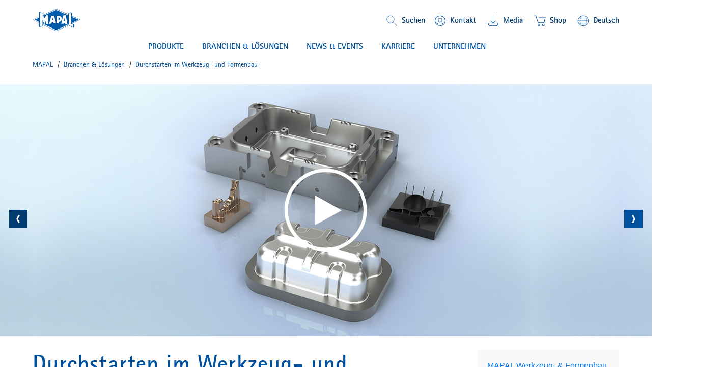

--- FILE ---
content_type: text/html;charset=UTF-8
request_url: https://mapal.com/de-de/branchen-loesungen/werkzeug-formenbau
body_size: 33913
content:
<!DOCTYPE html>
<html lang="de-de" class="mapal-html">
	<head>
		<title>
			Durchstarten im Werkzeug- und Formenbau | MAPAL</title>

		<meta http-equiv="Content-Type" content="text/html; charset=utf-8"/>
		<meta http-equiv="X-UA-Compatible" content="IE=edge">
		<meta name="viewport" content="initial-scale=1,width=device-width,viewport-fit=cover">

		<meta name="keywords" content="Zerspanung, Werkzeugbau, Formenbau, Fr&auml;ser, Fr&auml;swerkzeuge, Fr&auml;sen, Bohren, Bohrwerkzeug, Reiben, Reibwerkzeuge, Spannen, Spannfutter, Spanntechnik, Digitalisierung, Torusfr&auml;ser, Eckfr&auml;ser, Kugelfr&auml;ser, Tauchfr&auml;ser">
<meta name="description" content="Alles rund um die Zerspanung im Werkzeug- &amp; Formenbau mit Produkten zum Fr&auml;sen, Bohren, Reiben und Spannen">
<meta name="robots" content="index,follow">
<link rel="shortcut icon" type="image/x-icon" media="all" href="/_ui/responsive/theme-mapal/images/favicon.ico" />
                <link rel="apple-touch-icon" sizes="57x57" href="/_ui/responsive/theme-mapal/images/apple-icon-57x57.png">
		<link rel="apple-touch-icon" sizes="60x60" href="/_ui/responsive/theme-mapal/images/apple-icon-60x60.png">
		<link rel="apple-touch-icon" sizes="72x72" href="/_ui/responsive/theme-mapal/images/apple-icon-72x72.png">
		<link rel="apple-touch-icon" sizes="76x76" href="/_ui/responsive/theme-mapal/images/apple-icon-76x76.png">
		<link rel="apple-touch-icon" sizes="114x114" href="/_ui/responsive/theme-mapal/images/apple-icon-114x114.png">
		<link rel="apple-touch-icon" sizes="120x120" href="/_ui/responsive/theme-mapal/images/apple-icon-120x120.png">
		<link rel="apple-touch-icon" sizes="144x144" href="/_ui/responsive/theme-mapal/images/apple-icon-144x144.png">
		<link rel="apple-touch-icon" sizes="152x152" href="/_ui/responsive/theme-mapal/images/apple-icon-152x152.png">
		<link rel="apple-touch-icon" sizes="180x180" href="/_ui/responsive/theme-mapall/images/apple-icon-180x180.png">
		<link rel="icon" type="image/png" sizes="192x192" href="/_ui/responsive/theme-mapal/images/android-icon-192x192.png">
		<link rel="icon" type="image/png" sizes="32x32" href="/_ui/responsive/theme-mapal/images/favicon-32x32.png">
		<link rel="icon" type="image/png" sizes="96x96" href="/_ui/responsive/theme-mapal/images/favicon-96x96.png">
		<link rel="icon" type="image/png" sizes="16x16" href="/_ui/responsive/theme-mapal/images/favicon-16x16.png">
		<link rel="manifest" href="/_ui/responsive/theme-mapal/images/manifest.json">
		<meta name="msapplication-TileColor" content="#ffffff">
		<meta name="msapplication-TileImage" content="/_ui/responsive/theme-mapal/images/ms-icon-144x144.png">
		<meta name="theme-color" content="#ffffff">
		<meta name="og:title" content=" Durchstarten im Werkzeug- und Formenbau"/>


		<link rel="alternate" hreflang="it-it" href="https://mapal.com/it-it/sectors-solutions/die-mould" />
		<link rel="alternate" hreflang="de-de" href="https://mapal.com/de-de/branchen-loesungen/werkzeug-formenbau" />
		<link rel="alternate" hreflang="en-us" href="https://mapal.com/en-us/sectors-solutions/die-mould" />
		<link rel="alternate" hreflang="pt-br" href="https://mapal.com/pt-br/sectors-solutions/die-mould" />
		<link rel="alternate" hreflang="en" href="https://mapal.com/en-int/sectors-solutions/die-mould" />
		<link rel="alternate" hreflang="fr-fr" href="https://mapal.com/fr-fr/sectors-solutions/die-mould" />
		<link rel="alternate" hreflang="zh-cn" href="https://mapal.com/zh-cn/sectors-solutions/die-mould" />
		<link rel="alternate" hreflang="ja-jp" href="https://mapal.com/ja-jp/sectors-solutions/die-mould" />
		<link rel="alternate" hreflang="es-co" href="https://mapal.com/es-co/sectors-solutions/die-mould" />
		<link rel="alternate" hreflang="x-default" href="https://mapal.com/en-int/sectors-solutions/die-mould/" />
		<link rel="canonical" href="https://mapal.com/de-de/branchen-loesungen/werkzeug-formenbau"/>


        <link rel="stylesheet" type="text/css" media="screen" href="/_ui/responsive/theme-mapal/css/style.css?v=v2211.44.1-20251009.1132" />
		<link rel="stylesheet" type="text/css" media="screen" href="/_ui/responsive/theme-mapal/css/critical.css?v=v2211.44.1-20251009.1132" />
		<link rel="stylesheet" type="text/css" media="screen" href="/_ui/responsive/theme-mapal/css/shariff.complete.css" />
		<span class="js-global-zoom-value" data-zoom="0.9"></span>

	<style>
		@media (min-width: 992px) {
			.mapal-body {
				zoom: 0.9;
			}

			@-moz-document url-prefix() {
				.mapal-body {
					-moz-transform: scale(0.9);
					-moz-transform-origin: left top;
					width: 111.11111111111111%;
				}
			}
		}
	</style>
<script src="/_ui/shared/js/analyticsmediator.js"></script>

<!-- Google Tag Manager LIVE -->
        <script>(function(w,d,s,l,i){w[l]=w[l]||[];w[l].push({'gtm.start':
                new Date().getTime(),event:'gtm.js'});var f=d.getElementsByTagName(s)[0],
            j=d.createElement(s),dl=l!='dataLayer'?'&l='+l:'';j.async=true;j.src=
            'https://www.googletagmanager.com/gtm.js?id='+i+dl;f.parentNode.insertBefore(j,f);
        })(window,document,'script','dataLayer','GTM-TMN744Q');</script>
        <!-- End Google Tag Manager -->
    













<script src="/wro/head.js?v=v2211.44.1-20251009.1132"></script>
			<script type="module" src="/_ui/responsive/theme-mapal/js/model-viewer.min.js"></script>
<meta name="jsLoadCSS"/>

	</head>

	<body class="mapal-body js-mapal-anonymous  page-cmsitem-00116000 pageType-ContentPage template-pages-layout-mapalHomelandingLayoutPage pageLabel--werkzeug-formenbau smartedit-page-uid-cmsitem_00116000 smartedit-page-uuid-eyJpdGVtSWQiOiJjbXNpdGVtXzAwMTE2MDAwIiwiY2F0YWxvZ0lkIjoibWFwYWxDb250ZW50Q2F0YWxvZyIsImNhdGFsb2dWZXJzaW9uIjoiT25saW5lIn0= smartedit-catalog-version-uuid-mapalContentCatalog/Online  language-de" data-mapal-zoom="90.0" data-mapal-base-url="/de-de/"  data-mapal-context="default" data-mapal-component='LinkTarget'>
		<!-- Google Tag Manager  TEST (noscript) -->
<!-- Google Tag Manager PROD(noscript) -->
        <noscript><iframe src="https://www.googletagmanager.com/ns.html?id=GTM-TMN744Q"
                          height="0" width="0" style="display:none;visibility:hidden"></iframe></noscript>
        <!-- End Google Tag Manager (noscript) -->
    <header class="mapal-header" data-mapal-header data-mapal-component="Header" data-mapal-enable-sticky-header="true">
	<div class="mapal-header__progressBar" data-mapal-progress-bar></div>

	<div class="mapal-header__container">
		<div class="mapal-header__content">
			<h3 class="mapal-logo">
				<a href="/de-de/" class="mapal-logo__link" rel="home">
							






<svg class="mapal-logo__svg svg-logo">
	<title>MAPAL Logo</title>
	<desc>Logo MAPAL Dr. Kress SE & Co. KG</desc>
	<use xlink:href="/_ui/responsive/theme-mapal/svg/mapal.svg#logo"></use>
</svg>


</a>
					</h3>
			<div class="mapal-header__rightContent">
				<div class="mapal-topMenu">
					<ul class="mapal-topMenu__list">
						<li class="mapal-topMenu__item mapal-searchToggler" data-mapal-component="SearchToggler">
								<button class="mapal-searchToggler__button" data-mapal-search-toggler-button>
									<svg class="mapal-searchToggler__toggleIcon">
										<use xlink:href="/_ui/responsive/theme-mapal/svg/mapal.svg#search"></use>
									</svg>
									<span class="mapal-topMenu__linkText">Suchen</span>
								</button>
							</li>
						<li class="mapal-topMenu__item">
								<a href="/de-de/contact" class="mapal-topMenu__link">
									<span class="mapal-topMenu__linkIcon mapal-topMenu__contactIcon">
										<svg class="">
											<use xlink:href="/_ui/responsive/theme-mapal/svg/mapal.svg#contact"></use>
										</svg>
									</span>
									<span class="mapal-topMenu__linkText">
										Kontakt</span>
								</a>
							</li>
						<li class="mapal-topMenu__item ">
								<a href="/de-de/mediathek" class="mapal-topMenu__link">
									<span class="mapal-topMenu__downloadIcon">
										<svg class="">
											<use xlink:href="/_ui/responsive/theme-mapal/svg/mapal.svg#header_download"></use>
										</svg>
									</span>
											<span class="mapal-topMenu__linkText">
										Media</span>
								</a>
							</li>
						<li class="mapal-topMenu__item">
								<a href="https://shop.mapal.com/" class="mapal-topMenu__link">
									<span class="mapal-topMenu__downloadIcon">
										<svg class="">
											<use xlink:href="/_ui/responsive/theme-mapal/svg/mapal.svg#cart_cms"></use>
										</svg>
									</span>
									<span class="mapal-topMenu__linkText">
										Shop</span>
								</a>
							</li>
						<li class="mapal-topMenu__item" data-mapal-component="MainLanguageSelect" data-mapal-language-action="/de-de/_s/language">
				<button class="mapal-topMenu__link" data-mapal-language-toggler>
                <span class="mapal-topMenu__linkIcon">
									<svg class="">
										<use xlink:href="/_ui/responsive/theme-mapal/svg/mapal.svg#globe"></use>
									</svg>
								</span>
					<span class="mapal-topMenu__linkText">Deutsch</span>
				</button>
				<div class="mapal-topMenu__dropDown mapal-linkDropDown" data-mapal-language-drop-down>
					<div class="mapal-linkDropDown__content">
                  <span class="mapal-linkDropDown__linkArrow">
										<svg class="">
											<use xlink:href="/_ui/responsive/theme-mapal/svg/mapal.svg#blue_arrow_up"></use>
										</svg>
									</span>
						<ul class="mapal-linkDropDown__list">
							<li class="mapal-linkDropDown__item active">
											<a class="mapal-linkDropDown__link" data-mapal-language-toggle="de" href="#">Deutsch</a>
										</li>
									<li class="mapal-linkDropDown__item">
											<a class="mapal-linkDropDown__link" data-mapal-language-toggle="en" href="#">English</a>
										</li>
									<li class="mapal-linkDropDown__item">
											<a class="mapal-linkDropDown__link" data-mapal-language-toggle="en_US" href="#">English (US)</a>
										</li>
									<li class="mapal-linkDropDown__item">
											<a class="mapal-linkDropDown__link" data-mapal-language-toggle="es_CO" href="#">Español</a>
										</li>
									<li class="mapal-linkDropDown__item">
											<a class="mapal-linkDropDown__link" data-mapal-language-toggle="it" href="#">Italiano</a>
										</li>
									<li class="mapal-linkDropDown__item">
											<a class="mapal-linkDropDown__link" data-mapal-language-toggle="pt" href="#">Português do Brasil</a>
										</li>
									<li class="mapal-linkDropDown__item">
											<a class="mapal-linkDropDown__link" data-mapal-language-toggle="fr" href="#">Français</a>
										</li>
									<li class="mapal-linkDropDown__item">
											<a class="mapal-linkDropDown__link" data-mapal-language-toggle="zh" href="#">简体中文</a>
										</li>
									<li class="mapal-linkDropDown__item">
											<a class="mapal-linkDropDown__link" data-mapal-language-toggle="ja" href="#">日本語</a>
										</li>
									</ul>
					</div>
				</div>
			</li>


</ul>
				</div>
				






	
		<div class="mapal-hamburger">
			<button class="mapal-hamburger__button" type="button" data-mapal-component="ContextToggler" data-mapal-for-context="menu">
				<svg class="">
					<use xlink:href="/_ui/responsive/theme-mapal/svg/mapal.svg#menu"></use>
				</svg>
			</button>
		</div>
	
	

</div>

		</div>
		<div class="mapal-header__search" data-mapal-search>
	<div class="mapal-header__searchBackground" data-mapal-search-background></div>
	<div class="mapal-header__searchContent">
		<div class="mapal-search">
			<div class="mapal-search__body" data-mapal-search-body>
				<form method="get" name="search_form_SearchBox" action="/de-de/content/search/" role="search" class="mapal-search__form">
					<input type="text" id="js-site-search-input"
							   class="mapal-search__input js-site-search-input" name="text" value=""
							   maxlength="100" placeholder="Ich suche"
							   data-options="{
							&#034;autocompleteUrl&#034; : &#034;/de-de/content/search/autocomplete/SearchBox&#034;,
							&#034;minCharactersBeforeRequest&#034; : &#034;3&#034;,
							&#034;waitTimeBeforeRequest&#034; : &#034;500&#034;,
							&#034;displayProductImages&#034; : &#034;true&#034;
							}">

					<span class="input-group-btn"> <button class="btn btn-link js_search_button" type="submit">
					</button>
					</span>
				</form>
				<button class="mapal-search__icon mapal-search__icon--magnify js_search_button_icon">
					<div class="mapal-search__loader js-search-loader">
						<img src="/_ui/responsive/theme-mapal/images/loader.gif" />
					</div>
					<svg class="">
						<use xlink:href="/_ui/responsive/theme-mapal/svg/mapal.svg#search-white"></use>
					</svg>
				</button>
			</div>
		</div>
	</div>
</div>
<div class="mapal-header__menu" data-mapal-menu>
	<div class="mapal-multiLevelMenu" data-mapal-component="MultiLevelMainMenu" data-mapal-multi-level-main-menu data-mapal-context="menu" data-mapal-current-sub-nav-level="0">
		<div class="mapal-multiLevelMenu__navContainer">
			<nav class="mapal-multiLevelMenu__nav mapal-mainMenuNav nav__justifycenter" data-mapal-main-menu-nav>
				<ul class="mapal-mainMenuNav__list">
					<li class="mapal-mainMenuNav__item" data-mapal-main-menu-nav-toggler data-mapal-main-menu-toggler-id="TechnologyProductsNavNode" data-mapal-main-menu-toggler-label="PRODUKTE" data-mapal-main-menu-toggler-url="/de-de/produkte-und-loesungen">
									<button class="mapal-mainMenuNav__button">
										PRODUKTE<span class="mapal-mainMenuNav__itemArrowLeft">
											<svg>
												<use xlink:href="/_ui/responsive/theme-mapal/svg/mapal.svg#blue_chevron_right_small"></use>
											</svg>
										</span>
										<span class="mapal-mainMenuNav__itemArrow">
											<svg>
												<use xlink:href="/_ui/responsive/theme-mapal/svg/mapal.svg#green_arrow_down_small"></use>
											</svg>
										</span>
									</button>
								</li>
							<li class="mapal-mainMenuNav__item" data-mapal-main-menu-nav-toggler data-mapal-main-menu-toggler-id="cmsitem_00107027" data-mapal-main-menu-toggler-label="BRANCHEN & LÖSUNGEN" data-mapal-main-menu-toggler-url="/de-de/produkte-und-loesungen">
									<button class="mapal-mainMenuNav__button">
										BRANCHEN & LÖSUNGEN<span class="mapal-mainMenuNav__itemArrowLeft">
											<svg>
												<use xlink:href="/_ui/responsive/theme-mapal/svg/mapal.svg#blue_chevron_right_small"></use>
											</svg>
										</span>
										<span class="mapal-mainMenuNav__itemArrow">
											<svg>
												<use xlink:href="/_ui/responsive/theme-mapal/svg/mapal.svg#green_arrow_down_small"></use>
											</svg>
										</span>
									</button>
								</li>
							<li class="mapal-mainMenuNav__item" data-mapal-main-menu-nav-toggler data-mapal-main-menu-toggler-id="NewsNavNode" data-mapal-main-menu-toggler-label="NEWS & EVENTS" data-mapal-main-menu-toggler-url="/de-de/news-presse">
									<button class="mapal-mainMenuNav__button">
										NEWS & EVENTS<span class="mapal-mainMenuNav__itemArrowLeft">
											<svg>
												<use xlink:href="/_ui/responsive/theme-mapal/svg/mapal.svg#blue_chevron_right_small"></use>
											</svg>
										</span>
										<span class="mapal-mainMenuNav__itemArrow">
											<svg>
												<use xlink:href="/_ui/responsive/theme-mapal/svg/mapal.svg#green_arrow_down_small"></use>
											</svg>
										</span>
									</button>
								</li>
							<li class="mapal-mainMenuNav__item" data-mapal-main-menu-nav-toggler data-mapal-main-menu-toggler-id="CareersNavNode" data-mapal-main-menu-toggler-label="KARRIERE" data-mapal-main-menu-toggler-url="/de-de/mapal-karriere">
									<button class="mapal-mainMenuNav__button">
										KARRIERE<span class="mapal-mainMenuNav__itemArrowLeft">
											<svg>
												<use xlink:href="/_ui/responsive/theme-mapal/svg/mapal.svg#blue_chevron_right_small"></use>
											</svg>
										</span>
										<span class="mapal-mainMenuNav__itemArrow">
											<svg>
												<use xlink:href="/_ui/responsive/theme-mapal/svg/mapal.svg#green_arrow_down_small"></use>
											</svg>
										</span>
									</button>
								</li>
							<li class="mapal-mainMenuNav__item" data-mapal-main-menu-nav-toggler data-mapal-main-menu-toggler-id="CompanyNavNode" data-mapal-main-menu-toggler-label="UNTERNEHMEN" data-mapal-main-menu-toggler-url="/de-de/mapal-unternehmen">
									<button class="mapal-mainMenuNav__button">
										UNTERNEHMEN<span class="mapal-mainMenuNav__itemArrowLeft">
											<svg>
												<use xlink:href="/_ui/responsive/theme-mapal/svg/mapal.svg#blue_chevron_right_small"></use>
											</svg>
										</span>
										<span class="mapal-mainMenuNav__itemArrow">
											<svg>
												<use xlink:href="/_ui/responsive/theme-mapal/svg/mapal.svg#green_arrow_down_small"></use>
											</svg>
										</span>
									</button>
								</li>
							</ul>
			</nav>
		</div>
		<div class="mapal-subMenu" data-mapal-component="MultiLevelSubMenu" data-mapal-multi-level-sub-menu>
			<button class="mapal-subMenu__button mapal-subMenu__button--backButton" data-mapal-sub-menu-back-button>
				<span class="mapal-subMenu__label mapal-subMenu__label--detail">
					<p>zur&uuml;ck</p>
</span>
            </button>

			<div class="mapal-subMenu__breadCrumb" data-mapal-breadcrumb></div>

			<ul class="mapal-subMenu__layers" data-mapal-sub-menu-layers data-mapal-sub-menu-level="0">

				<li class="mapal-subMenu__layer mapal-subMenu__layer--shallow" data-mapal-sub-menu-layer data-mapal-sub-menu-main-layer-item data-mapal-sub-menu-layer-id="TechnologyProductsNavNode" data-mapal-sub-menu-level="1">

                        <ul class="mapal-subMenu__togglers mapal-subMenu__togglers--firstLevel" data-mapal-sub-menu-togglers data-mapal-sub-menu-level="1">
							<li class="mapal-subMenu__toggler">

									<button class="mapal-subMenu__button mapal-subMenu__button--menu" data-mapal-sub-menu-toggler data-mapal-sub-menu-toggler-id="cmsitem_00056002" data-mapal-sub-menu-toggler-label="Produkte" data-mapal-sub-menu-toggler-url="/de-de/produkte-und-loesungen">
														<span class="mapal-subMenu__label">
															Produkte</span>
														<span class="mapal-subMenu__itemArrowLeft"><svg class=""><use xlink:href="/_ui/responsive/theme-mapal/svg/mapal.svg#blue_chevron_right_small"></use></svg></span>
													</button>
												</li>
							<li class="mapal-subMenu__toggler">

									<button class="mapal-subMenu__button mapal-subMenu__button--menu" data-mapal-sub-menu-toggler data-mapal-sub-menu-toggler-id="cmsitem_00054035" data-mapal-sub-menu-toggler-label="Dienstleistungen" data-mapal-sub-menu-toggler-url="/de-de/mapal-services">
														<span class="mapal-subMenu__label">
															Dienstleistungen</span>
														<span class="mapal-subMenu__itemArrowLeft"><svg class=""><use xlink:href="/_ui/responsive/theme-mapal/svg/mapal.svg#blue_chevron_right_small"></use></svg></span>
													</button>
												</li>
							<li class="mapal-subMenu__toggler">

									<a href=/de-de/produkt-neuheiten-2026 class="mapal-subMenu__button" mapal-subMenu__button--menu >
														<span class="mapal-subMenu__label">
															Neuheiten</span>
														<span class="mapal-subMenu__itemArrowLeft"><svg class=""><use xlink:href="/_ui/responsive/theme-mapal/svg/mapal.svg#blue_chevron_right_small"></use></svg></span>
													</a>
												</li>
							<!-- display banner if configured for the second level -->
							







    <li class="mapal-subMenuColumns--banner">
        
            
                
                
                    
                    
                        
                    
                
                <a href="/de-de/uniq-hydro-chuck-series" class="mapal-subMenuColumns__ads mapal-subMenuColumns__ads--link mapal-subMenuColumns__ads--secondLevel" target="_self">
                    
                        
                        <img
                            data-mapal-component="AsyncPicture"
                            data-mapal-autoload="lazy"
                            data-mapal-src="/medias/sys_master/root/hec/h64/9157428051998/HydroChuck/HydroChuck.jpg"
                            class="mapal-subMenuColumns__ImageBanner"
                        />
                    
                    <span class="mapal-subMenuColumns__adsText">UNIQ Chuck Series</span>
                </a>
            
            
        
    </li>

</ul>

						<ul class="mapal-subMenu__layers mapal-subMenu__layers--firstLevel" data-mapal-sub-menu-layers data-mapal-sub-menu-level="1">
							<li class="mapal-subMenu__layer mapal-subMenu__layer--deep" data-mapal-sub-menu-layer data-mapal-sub-menu-layer-id="cmsitem_00056002" data-mapal-sub-menu-level="2">
										<ul class="mapal-subMenu__togglers mapal-subMenu__togglers--secondLevel" data-mapal-sub-menu-togglers="" data-mapal-sub-menu-level="2">
											<li class="mapal-subMenu__toggler">
													<a href="/de-de/reiben-und-feinbohren" title="Reiben | Feinbohren">Reiben | Feinbohren</a></li>
											<li class="mapal-subMenu__toggler">
													<a href="/de-de/vollbohren-aufbohren-senken" title="Vollbohren | Aufbohren | Senken">Vollbohren | Aufbohren | Senken</a></li>
											<li class="mapal-subMenu__toggler">
													<a href="/de-de/fraesen" title="Fräsen">Fräsen</a></li>
											<li class="mapal-subMenu__toggler">
													<a href="/de-de/drehen" title="Drehen">Drehen</a></li>
											<li class="mapal-subMenu__toggler">
													<a href="/de-de/spannen" title="Spannen">Spannen</a></li>
											<li class="mapal-subMenu__toggler">
													<a href="/de-de/aussteuern" title="Aussteuern">Aussteuern</a></li>
											<li class="mapal-subMenu__toggler">
													<a href="/de-de/einstellen-messen-ausgeben" title="Einstellen | Messen | Ausgeben">Einstellen | Messen | Ausgeben</a></li>
											<!-- display banner if configured for the third level -->
											







</ul>
									</li>
								<li class="mapal-subMenu__layer mapal-subMenu__layer--deep" data-mapal-sub-menu-layer data-mapal-sub-menu-layer-id="cmsitem_00054035" data-mapal-sub-menu-level="2">
										<ul class="mapal-subMenu__togglers mapal-subMenu__togglers--secondLevel" data-mapal-sub-menu-togglers="" data-mapal-sub-menu-level="2">
											<li class="mapal-subMenu__toggler">
													<a href="/de-de/engineering" title="Engineering">Engineering</a></li>
											<li class="mapal-subMenu__toggler">
													<a href="/de-de/maintenance" title="Maintenance">Maintenance</a></li>
											<li class="mapal-subMenu__toggler">
													<a href="/de-de/training" title="Training">Training</a></li>
											<li class="mapal-subMenu__toggler">
													<a href="/de-de/logistics" title="Logistics">Logistics</a></li>
											<!-- display banner if configured for the third level -->
											







</ul>
									</li>
								<li class="mapal-subMenu__layer mapal-subMenu__layer--deep" data-mapal-sub-menu-layer data-mapal-sub-menu-layer-id="cmsitem_00056005" data-mapal-sub-menu-level="2">
										<ul class="mapal-subMenu__togglers mapal-subMenu__togglers--secondLevel" data-mapal-sub-menu-togglers="" data-mapal-sub-menu-level="2">
											<li class="mapal-subMenu__toggler">
													<a href="/de-de/optimill-uni-hpc" title="OptiMill®-Uni-HPC">OptiMill®-Uni-HPC</a></li>
											<li class="mapal-subMenu__toggler">
													<a href="/de-de/neomill-16-finish" title="NeoMill®-16-Finish">NeoMill®-16-Finish</a></li>
											<li class="mapal-subMenu__toggler">
													<a href="/de-de/neomill-alu-rough" title="NeoMill®-Alu-Rough">NeoMill®-Alu-Rough</a></li>
											<li class="mapal-subMenu__toggler">
													<a href="/de-de/spanbrechergeometrie-feinbohren" title="Neue Spanbrechergeometrie für das Feinbohren">Neue Spanbrechergeometrie für das Feinbohren</a></li>
											<li class="mapal-subMenu__toggler">
													<a href="/de-de/uniset-v-basic-plus" title="UNISET-V basic plus">UNISET-V basic plus</a></li>
											<li class="mapal-subMenu__toggler">
													<a href="/de-de/uniq-directcool" title="UNIQ® DirectCool">UNIQ® DirectCool</a></li>
											<li class="mapal-subMenu__toggler">
													<a href="/de-de/HPR400-system" title="HPR400-System">HPR400-System</a></li>
											<li class="mapal-subMenu__toggler">
													<a href="/de-de/vorberarbeitung-schieberbohrung" title="Vorbearbeitung für Hydraulikkomponenten">Vorbearbeitung für Hydraulikkomponenten</a></li>
											<!-- display banner if configured for the third level -->
											







</ul>
									</li>
								</ul>

						<div class="mapal-subMenu__columnsView mapal-subMenuColumns">
							<ul class="mapal-subMenuColumns__columns">
								<li class="mapal-subMenuColumns__column" data-mapal-sub-menu>
										<div class="mapal-subMenuColumns__category">
													<div class="mapal-subMenuColumns__title">
														<a href="/de-de/produkte-und-loesungen" title="Produkte">Produkte</a></div>

													<div class="mapal-subMenuColumns__titleArrow">
														<svg class="">
															<use xlink:href="/_ui/responsive/theme-mapal/svg/mapal.svg#blue_chevron_right_small"></use>
														</svg>
													</div>
												</div>
											<ul class="mapal-subMenuColumns__list">
													<li class="mapal-subMenuColumns__item">
														<a href="/de-de/reiben-und-feinbohren" title="Reiben | Feinbohren">Reiben | Feinbohren</a><div class="mapal-subMenuColumns__itemArrow">
															<svg class="">
																<use xlink:href="/_ui/responsive/theme-mapal/svg/mapal.svg#blue_chevron_right_small"></use>
															</svg>
														</div>
													</li>
												<li class="mapal-subMenuColumns__item">
														<a href="/de-de/vollbohren-aufbohren-senken" title="Vollbohren | Aufbohren | Senken">Vollbohren | Aufbohren | Senken</a><div class="mapal-subMenuColumns__itemArrow">
															<svg class="">
																<use xlink:href="/_ui/responsive/theme-mapal/svg/mapal.svg#blue_chevron_right_small"></use>
															</svg>
														</div>
													</li>
												<li class="mapal-subMenuColumns__item">
														<a href="/de-de/fraesen" title="Fräsen">Fräsen</a><div class="mapal-subMenuColumns__itemArrow">
															<svg class="">
																<use xlink:href="/_ui/responsive/theme-mapal/svg/mapal.svg#blue_chevron_right_small"></use>
															</svg>
														</div>
													</li>
												<li class="mapal-subMenuColumns__item">
														<a href="/de-de/drehen" title="Drehen">Drehen</a><div class="mapal-subMenuColumns__itemArrow">
															<svg class="">
																<use xlink:href="/_ui/responsive/theme-mapal/svg/mapal.svg#blue_chevron_right_small"></use>
															</svg>
														</div>
													</li>
												<li class="mapal-subMenuColumns__item">
														<a href="/de-de/spannen" title="Spannen">Spannen</a><div class="mapal-subMenuColumns__itemArrow">
															<svg class="">
																<use xlink:href="/_ui/responsive/theme-mapal/svg/mapal.svg#blue_chevron_right_small"></use>
															</svg>
														</div>
													</li>
												<li class="mapal-subMenuColumns__item">
														<a href="/de-de/aussteuern" title="Aussteuern">Aussteuern</a><div class="mapal-subMenuColumns__itemArrow">
															<svg class="">
																<use xlink:href="/_ui/responsive/theme-mapal/svg/mapal.svg#blue_chevron_right_small"></use>
															</svg>
														</div>
													</li>
												<li class="mapal-subMenuColumns__item">
														<a href="/de-de/einstellen-messen-ausgeben" title="Einstellen | Messen | Ausgeben">Einstellen | Messen | Ausgeben</a><div class="mapal-subMenuColumns__itemArrow">
															<svg class="">
																<use xlink:href="/_ui/responsive/theme-mapal/svg/mapal.svg#blue_chevron_right_small"></use>
															</svg>
														</div>
													</li>
												<!-- display banner if configured for the third level -->
												







</ul>
										</li>

								<li class="mapal-subMenuColumns__column" data-mapal-sub-menu>
										<div class="mapal-subMenuColumns__category">
													<div class="mapal-subMenuColumns__title">
														<a href="/de-de/mapal-services" title="Dienstleistungen">Dienstleistungen</a></div>

													<div class="mapal-subMenuColumns__titleArrow">
														<svg class="">
															<use xlink:href="/_ui/responsive/theme-mapal/svg/mapal.svg#blue_chevron_right_small"></use>
														</svg>
													</div>
												</div>
											<ul class="mapal-subMenuColumns__list">
													<li class="mapal-subMenuColumns__item">
														<a href="/de-de/engineering" title="Engineering">Engineering</a><div class="mapal-subMenuColumns__itemArrow">
															<svg class="">
																<use xlink:href="/_ui/responsive/theme-mapal/svg/mapal.svg#blue_chevron_right_small"></use>
															</svg>
														</div>
													</li>
												<li class="mapal-subMenuColumns__item">
														<a href="/de-de/maintenance" title="Maintenance">Maintenance</a><div class="mapal-subMenuColumns__itemArrow">
															<svg class="">
																<use xlink:href="/_ui/responsive/theme-mapal/svg/mapal.svg#blue_chevron_right_small"></use>
															</svg>
														</div>
													</li>
												<li class="mapal-subMenuColumns__item">
														<a href="/de-de/training" title="Training">Training</a><div class="mapal-subMenuColumns__itemArrow">
															<svg class="">
																<use xlink:href="/_ui/responsive/theme-mapal/svg/mapal.svg#blue_chevron_right_small"></use>
															</svg>
														</div>
													</li>
												<li class="mapal-subMenuColumns__item">
														<a href="/de-de/logistics" title="Logistics">Logistics</a><div class="mapal-subMenuColumns__itemArrow">
															<svg class="">
																<use xlink:href="/_ui/responsive/theme-mapal/svg/mapal.svg#blue_chevron_right_small"></use>
															</svg>
														</div>
													</li>
												<!-- display banner if configured for the third level -->
												







</ul>
										</li>

								<li class="mapal-subMenuColumns__column" data-mapal-sub-menu>
										<div class="mapal-subMenuColumns__category">
													<div class="mapal-subMenuColumns__title">
														<a href="/de-de/produkt-neuheiten-2026" title="Neuheiten">Neuheiten</a></div>

													<div class="mapal-subMenuColumns__titleArrow">
														<svg class="">
															<use xlink:href="/_ui/responsive/theme-mapal/svg/mapal.svg#blue_chevron_right_small"></use>
														</svg>
													</div>
												</div>
											<ul class="mapal-subMenuColumns__list">
													<li class="mapal-subMenuColumns__item">
														<a href="/de-de/optimill-uni-hpc" title="OptiMill®-Uni-HPC">OptiMill®-Uni-HPC</a><div class="mapal-subMenuColumns__itemArrow">
															<svg class="">
																<use xlink:href="/_ui/responsive/theme-mapal/svg/mapal.svg#blue_chevron_right_small"></use>
															</svg>
														</div>
													</li>
												<li class="mapal-subMenuColumns__item">
														<a href="/de-de/neomill-16-finish" title="NeoMill®-16-Finish">NeoMill®-16-Finish</a><div class="mapal-subMenuColumns__itemArrow">
															<svg class="">
																<use xlink:href="/_ui/responsive/theme-mapal/svg/mapal.svg#blue_chevron_right_small"></use>
															</svg>
														</div>
													</li>
												<li class="mapal-subMenuColumns__item">
														<a href="/de-de/neomill-alu-rough" title="NeoMill®-Alu-Rough">NeoMill®-Alu-Rough</a><div class="mapal-subMenuColumns__itemArrow">
															<svg class="">
																<use xlink:href="/_ui/responsive/theme-mapal/svg/mapal.svg#blue_chevron_right_small"></use>
															</svg>
														</div>
													</li>
												<li class="mapal-subMenuColumns__item">
														<a href="/de-de/spanbrechergeometrie-feinbohren" title="Neue Spanbrechergeometrie für das Feinbohren">Neue Spanbrechergeometrie für das Feinbohren</a><div class="mapal-subMenuColumns__itemArrow">
															<svg class="">
																<use xlink:href="/_ui/responsive/theme-mapal/svg/mapal.svg#blue_chevron_right_small"></use>
															</svg>
														</div>
													</li>
												<li class="mapal-subMenuColumns__item">
														<a href="/de-de/uniset-v-basic-plus" title="UNISET-V basic plus">UNISET-V basic plus</a><div class="mapal-subMenuColumns__itemArrow">
															<svg class="">
																<use xlink:href="/_ui/responsive/theme-mapal/svg/mapal.svg#blue_chevron_right_small"></use>
															</svg>
														</div>
													</li>
												<li class="mapal-subMenuColumns__item">
														<a href="/de-de/uniq-directcool" title="UNIQ® DirectCool">UNIQ® DirectCool</a><div class="mapal-subMenuColumns__itemArrow">
															<svg class="">
																<use xlink:href="/_ui/responsive/theme-mapal/svg/mapal.svg#blue_chevron_right_small"></use>
															</svg>
														</div>
													</li>
												<li class="mapal-subMenuColumns__item">
														<a href="/de-de/HPR400-system" title="HPR400-System">HPR400-System</a><div class="mapal-subMenuColumns__itemArrow">
															<svg class="">
																<use xlink:href="/_ui/responsive/theme-mapal/svg/mapal.svg#blue_chevron_right_small"></use>
															</svg>
														</div>
													</li>
												<li class="mapal-subMenuColumns__item">
														<a href="/de-de/vorberarbeitung-schieberbohrung" title="Vorbearbeitung für Hydraulikkomponenten">Vorbearbeitung für Hydraulikkomponenten</a><div class="mapal-subMenuColumns__itemArrow">
															<svg class="">
																<use xlink:href="/_ui/responsive/theme-mapal/svg/mapal.svg#blue_chevron_right_small"></use>
															</svg>
														</div>
													</li>
												<!-- display banner if configured for the third level -->
												







</ul>
										</li>

								<!-- display banner if configured for the second level -->
								







    <li class="mapal-subMenuColumns--banner">
        
            
                
                
                    
                    
                        
                    
                
                <a href="/de-de/uniq-hydro-chuck-series" class="mapal-subMenuColumns__ads mapal-subMenuColumns__ads--link mapal-subMenuColumns__ads--secondLevel" target="_self">
                    
                        
                        <img
                            data-mapal-component="AsyncPicture"
                            data-mapal-autoload="lazy"
                            data-mapal-src="/medias/sys_master/root/hec/h64/9157428051998/HydroChuck/HydroChuck.jpg"
                            class="mapal-subMenuColumns__ImageBanner"
                        />
                    
                    <span class="mapal-subMenuColumns__adsText">UNIQ Chuck Series</span>
                </a>
            
            
        
    </li>

</ul>
						</div>
					</li>
				<li class="mapal-subMenu__layer mapal-subMenu__layer--shallow" data-mapal-sub-menu-layer data-mapal-sub-menu-main-layer-item data-mapal-sub-menu-layer-id="cmsitem_00107027" data-mapal-sub-menu-level="1">

                        <ul class="mapal-subMenu__togglers mapal-subMenu__togglers--firstLevel" data-mapal-sub-menu-togglers data-mapal-sub-menu-level="1">
							<li class="mapal-subMenu__toggler">

									<button class="mapal-subMenu__button mapal-subMenu__button--menu" data-mapal-sub-menu-toggler data-mapal-sub-menu-toggler-id="cmsitem_00059023" data-mapal-sub-menu-toggler-label="Lösungen für Fokusthemen" data-mapal-sub-menu-toggler-url="/de-de/branchen-loesungen">
														<span class="mapal-subMenu__label">
															Lösungen für Fokusthemen</span>
														<span class="mapal-subMenu__itemArrowLeft"><svg class=""><use xlink:href="/_ui/responsive/theme-mapal/svg/mapal.svg#blue_chevron_right_small"></use></svg></span>
													</button>
												</li>
							<li class="mapal-subMenu__toggler">

									<button class="mapal-subMenu__button mapal-subMenu__button--menu" data-mapal-sub-menu-toggler data-mapal-sub-menu-toggler-id="cmsitem_00311002" data-mapal-sub-menu-toggler-label="Automotive" data-mapal-sub-menu-toggler-url="/de-de/automotive">
														<span class="mapal-subMenu__label">
															Automotive</span>
														<span class="mapal-subMenu__itemArrowLeft"><svg class=""><use xlink:href="/_ui/responsive/theme-mapal/svg/mapal.svg#blue_chevron_right_small"></use></svg></span>
													</button>
												</li>
							<li class="mapal-subMenu__toggler">

									<button class="mapal-subMenu__button mapal-subMenu__button--menu" data-mapal-sub-menu-toggler data-mapal-sub-menu-toggler-id="cmsitem_00187015" data-mapal-sub-menu-toggler-label="Elektrifizierte Mobilität" data-mapal-sub-menu-toggler-url="/de-de/werkzeugloesungen-elektrifizierte-mobilitaet">
														<span class="mapal-subMenu__label">
															Elektrifizierte Mobilität</span>
														<span class="mapal-subMenu__itemArrowLeft"><svg class=""><use xlink:href="/_ui/responsive/theme-mapal/svg/mapal.svg#blue_chevron_right_small"></use></svg></span>
													</button>
												</li>
							<li class="mapal-subMenu__toggler">

									<button class="mapal-subMenu__button mapal-subMenu__button--menu" data-mapal-sub-menu-toggler data-mapal-sub-menu-toggler-id="cmsitem_00188003" data-mapal-sub-menu-toggler-label="Fluidtechnik" data-mapal-sub-menu-toggler-url="/de-de/fluidtechnik">
														<span class="mapal-subMenu__label">
															Fluidtechnik</span>
														<span class="mapal-subMenu__itemArrowLeft"><svg class=""><use xlink:href="/_ui/responsive/theme-mapal/svg/mapal.svg#blue_chevron_right_small"></use></svg></span>
													</button>
												</li>
							<li class="mapal-subMenu__toggler">

									<a href=/de-de/werkzeug-formenbau class="mapal-subMenu__button" mapal-subMenu__button--menu >
														<span class="mapal-subMenu__label">
															Werkzeug- & Formenbau</span>
														<span class="mapal-subMenu__itemArrowLeft"><svg class=""><use xlink:href="/_ui/responsive/theme-mapal/svg/mapal.svg#blue_chevron_right_small"></use></svg></span>
													</a>
												</li>
							<li class="mapal-subMenu__toggler">

									<a href=/de-de/aerospace-and-composites class="mapal-subMenu__button" mapal-subMenu__button--menu >
														<span class="mapal-subMenu__label">
															Luft- & Raumfahrt</span>
														<span class="mapal-subMenu__itemArrowLeft"><svg class=""><use xlink:href="/_ui/responsive/theme-mapal/svg/mapal.svg#blue_chevron_right_small"></use></svg></span>
													</a>
												</li>
							<!-- display banner if configured for the second level -->
							







</ul>

						<ul class="mapal-subMenu__layers mapal-subMenu__layers--firstLevel" data-mapal-sub-menu-layers data-mapal-sub-menu-level="1">
							<li class="mapal-subMenu__layer mapal-subMenu__layer--deep" data-mapal-sub-menu-layer data-mapal-sub-menu-layer-id="cmsitem_00059023" data-mapal-sub-menu-level="2">
										<ul class="mapal-subMenu__togglers mapal-subMenu__togglers--secondLevel" data-mapal-sub-menu-togglers="" data-mapal-sub-menu-level="2">
											<li class="mapal-subMenu__toggler">
													<a href="/de-de/empower-your-aluminium-machining" title="Aluminiumzerspanung">Aluminiumzerspanung</a></li>
											<li class="mapal-subMenu__toggler">
													<a href="/de-de/nachhaltige-fertigung" title="Nachhaltigkeit in der Zerspanung">Nachhaltigkeit in der Zerspanung</a></li>
											<li class="mapal-subMenu__toggler">
													<a href="/de-de/pkd_luftfahrt-2021" title="Anspruchsvolle Luftfahrtbauteile">Anspruchsvolle Luftfahrtbauteile</a></li>
											<li class="mapal-subMenu__toggler">
													<a href="/de-de/stahl-guss-2021" title="Guss-und-Stahlbearbeitung">Guss-und-Stahlbearbeitung</a></li>
											<li class="mapal-subMenu__toggler">
													<a href="/de-de/stahltraeger-2021" title="Stahlträger">Stahlträger</a></li>
											<li class="mapal-subMenu__toggler">
													<a href="/de-de/bergbohrwerkzeuge-2021" title="Bergbohrwerkzeuge">Bergbohrwerkzeuge</a></li>
											<!-- display banner if configured for the third level -->
											







</ul>
									</li>
								<li class="mapal-subMenu__layer mapal-subMenu__layer--deep" data-mapal-sub-menu-layer data-mapal-sub-menu-layer-id="cmsitem_00311002" data-mapal-sub-menu-level="2">
										<ul class="mapal-subMenu__togglers mapal-subMenu__togglers--secondLevel" data-mapal-sub-menu-togglers="" data-mapal-sub-menu-level="2">
											<li class="mapal-subMenu__toggler">
													<a href="/de-de/chassisandbrakes" title="Fahrwerk &amp; Bremsen">Fahrwerk &amp; Bremsen</a></li>
											<li class="mapal-subMenu__toggler">
													<a href="/de-de/verbrennungsmotoren" title="Verbrennungsmotor">Verbrennungsmotor</a></li>
											<li class="mapal-subMenu__toggler">
													<a href="/de-de/werkzeugloesungen-elektrifizierte-mobilitaet" title="Elektrifizierte Mobilität">Elektrifizierte Mobilität</a></li>
											<li class="mapal-subMenu__toggler">
													<a href="/de-de/driveline" title="Antriebsstrang">Antriebsstrang</a></li>
											<!-- display banner if configured for the third level -->
											







</ul>
									</li>
								<li class="mapal-subMenu__layer mapal-subMenu__layer--deep" data-mapal-sub-menu-layer data-mapal-sub-menu-layer-id="cmsitem_00187015" data-mapal-sub-menu-level="2">
										<ul class="mapal-subMenu__togglers mapal-subMenu__togglers--secondLevel" data-mapal-sub-menu-togglers="" data-mapal-sub-menu-level="2">
											<li class="mapal-subMenu__toggler">
													<a href="/de-de/elektrifizierte-antriebe" title="Statorgehäuse">Statorgehäuse</a></li>
											<li class="mapal-subMenu__toggler">
													<a href="/de-de/elektrifizierte-nebenaggregate" title="Scrollverdichter">Scrollverdichter</a></li>
											<li class="mapal-subMenu__toggler">
													<a href="/de-de/kleine-motorengehaeuse" title="Kleine E-Motorgehäuse">Kleine E-Motorgehäuse</a></li>
											<li class="mapal-subMenu__toggler">
													<a href="/de-de/energieversorgung" title="Gehäuse für die Energieversorgung">Gehäuse für die Energieversorgung</a></li>
											<!-- display banner if configured for the third level -->
											







</ul>
									</li>
								<li class="mapal-subMenu__layer mapal-subMenu__layer--deep" data-mapal-sub-menu-layer data-mapal-sub-menu-layer-id="cmsitem_00188003" data-mapal-sub-menu-level="2">
										<ul class="mapal-subMenu__togglers mapal-subMenu__togglers--secondLevel" data-mapal-sub-menu-togglers="" data-mapal-sub-menu-level="2">
											<li class="mapal-subMenu__toggler">
													<a href="/de-de/hydraulik" title="Hydraulik">Hydraulik</a></li>
											<li class="mapal-subMenu__toggler">
													<a href="/de-de/pneumatik" title="Pneumatik">Pneumatik</a></li>
											<li class="mapal-subMenu__toggler">
													<a href="/de-de/verfahrenstechnik" title="Verfahrenstechnik">Verfahrenstechnik</a></li>
											<!-- display banner if configured for the third level -->
											







</ul>
									</li>
								<li class="mapal-subMenu__layer mapal-subMenu__layer--deep" data-mapal-sub-menu-layer data-mapal-sub-menu-layer-id="cmsitem_00187020" data-mapal-sub-menu-level="2">
										<ul class="mapal-subMenu__togglers mapal-subMenu__togglers--secondLevel" data-mapal-sub-menu-togglers="" data-mapal-sub-menu-level="2">
											<!-- display banner if configured for the third level -->
											







</ul>
									</li>
								<li class="mapal-subMenu__layer mapal-subMenu__layer--deep" data-mapal-sub-menu-layer data-mapal-sub-menu-layer-id="cmsitem_00187016" data-mapal-sub-menu-level="2">
										<ul class="mapal-subMenu__togglers mapal-subMenu__togglers--secondLevel" data-mapal-sub-menu-togglers="" data-mapal-sub-menu-level="2">
											<!-- display banner if configured for the third level -->
											







</ul>
									</li>
								</ul>

						<div class="mapal-subMenu__columnsView mapal-subMenuColumns">
							<ul class="mapal-subMenuColumns__columns">
								<li class="mapal-subMenuColumns__column" data-mapal-sub-menu>
										<div class="mapal-subMenuColumns__category">
													<div class="mapal-subMenuColumns__title">
														<a href="/de-de/branchen-loesungen" title="Lösungen für Fokusthemen">Lösungen für Fokusthemen</a></div>

													<div class="mapal-subMenuColumns__titleArrow">
														<svg class="">
															<use xlink:href="/_ui/responsive/theme-mapal/svg/mapal.svg#blue_chevron_right_small"></use>
														</svg>
													</div>
												</div>
											<ul class="mapal-subMenuColumns__list">
													<li class="mapal-subMenuColumns__item">
														<a href="/de-de/empower-your-aluminium-machining" title="Aluminiumzerspanung">Aluminiumzerspanung</a><div class="mapal-subMenuColumns__itemArrow">
															<svg class="">
																<use xlink:href="/_ui/responsive/theme-mapal/svg/mapal.svg#blue_chevron_right_small"></use>
															</svg>
														</div>
													</li>
												<li class="mapal-subMenuColumns__item">
														<a href="/de-de/nachhaltige-fertigung" title="Nachhaltigkeit in der Zerspanung">Nachhaltigkeit in der Zerspanung</a><div class="mapal-subMenuColumns__itemArrow">
															<svg class="">
																<use xlink:href="/_ui/responsive/theme-mapal/svg/mapal.svg#blue_chevron_right_small"></use>
															</svg>
														</div>
													</li>
												<li class="mapal-subMenuColumns__item">
														<a href="/de-de/pkd_luftfahrt-2021" title="Anspruchsvolle Luftfahrtbauteile">Anspruchsvolle Luftfahrtbauteile</a><div class="mapal-subMenuColumns__itemArrow">
															<svg class="">
																<use xlink:href="/_ui/responsive/theme-mapal/svg/mapal.svg#blue_chevron_right_small"></use>
															</svg>
														</div>
													</li>
												<li class="mapal-subMenuColumns__item">
														<a href="/de-de/stahl-guss-2021" title="Guss-und-Stahlbearbeitung">Guss-und-Stahlbearbeitung</a><div class="mapal-subMenuColumns__itemArrow">
															<svg class="">
																<use xlink:href="/_ui/responsive/theme-mapal/svg/mapal.svg#blue_chevron_right_small"></use>
															</svg>
														</div>
													</li>
												<li class="mapal-subMenuColumns__item">
														<a href="/de-de/stahltraeger-2021" title="Stahlträger">Stahlträger</a><div class="mapal-subMenuColumns__itemArrow">
															<svg class="">
																<use xlink:href="/_ui/responsive/theme-mapal/svg/mapal.svg#blue_chevron_right_small"></use>
															</svg>
														</div>
													</li>
												<li class="mapal-subMenuColumns__item">
														<a href="/de-de/bergbohrwerkzeuge-2021" title="Bergbohrwerkzeuge">Bergbohrwerkzeuge</a><div class="mapal-subMenuColumns__itemArrow">
															<svg class="">
																<use xlink:href="/_ui/responsive/theme-mapal/svg/mapal.svg#blue_chevron_right_small"></use>
															</svg>
														</div>
													</li>
												<!-- display banner if configured for the third level -->
												







</ul>
										</li>

								<li class="mapal-subMenuColumns__column" data-mapal-sub-menu>
										<div class="mapal-subMenuColumns__category">
													<div class="mapal-subMenuColumns__title">
														<a href="/de-de/automotive" title="Automotive">Automotive</a></div>

													<div class="mapal-subMenuColumns__titleArrow">
														<svg class="">
															<use xlink:href="/_ui/responsive/theme-mapal/svg/mapal.svg#blue_chevron_right_small"></use>
														</svg>
													</div>
												</div>
											<ul class="mapal-subMenuColumns__list">
													<li class="mapal-subMenuColumns__item">
														<a href="/de-de/chassisandbrakes" title="Fahrwerk &amp; Bremsen">Fahrwerk &amp; Bremsen</a><div class="mapal-subMenuColumns__itemArrow">
															<svg class="">
																<use xlink:href="/_ui/responsive/theme-mapal/svg/mapal.svg#blue_chevron_right_small"></use>
															</svg>
														</div>
													</li>
												<li class="mapal-subMenuColumns__item">
														<a href="/de-de/verbrennungsmotoren" title="Verbrennungsmotor">Verbrennungsmotor</a><div class="mapal-subMenuColumns__itemArrow">
															<svg class="">
																<use xlink:href="/_ui/responsive/theme-mapal/svg/mapal.svg#blue_chevron_right_small"></use>
															</svg>
														</div>
													</li>
												<li class="mapal-subMenuColumns__item">
														<a href="/de-de/werkzeugloesungen-elektrifizierte-mobilitaet" title="Elektrifizierte Mobilität">Elektrifizierte Mobilität</a><div class="mapal-subMenuColumns__itemArrow">
															<svg class="">
																<use xlink:href="/_ui/responsive/theme-mapal/svg/mapal.svg#blue_chevron_right_small"></use>
															</svg>
														</div>
													</li>
												<li class="mapal-subMenuColumns__item">
														<a href="/de-de/driveline" title="Antriebsstrang">Antriebsstrang</a><div class="mapal-subMenuColumns__itemArrow">
															<svg class="">
																<use xlink:href="/_ui/responsive/theme-mapal/svg/mapal.svg#blue_chevron_right_small"></use>
															</svg>
														</div>
													</li>
												<!-- display banner if configured for the third level -->
												







</ul>
										</li>

								<li class="mapal-subMenuColumns__column" data-mapal-sub-menu>
										<div class="mapal-subMenuColumns__category">
													<div class="mapal-subMenuColumns__title">
														<a href="/de-de/werkzeugloesungen-elektrifizierte-mobilitaet" title="Elektrifizierte Mobilität">Elektrifizierte Mobilität</a></div>

													<div class="mapal-subMenuColumns__titleArrow">
														<svg class="">
															<use xlink:href="/_ui/responsive/theme-mapal/svg/mapal.svg#blue_chevron_right_small"></use>
														</svg>
													</div>
												</div>
											<ul class="mapal-subMenuColumns__list">
													<li class="mapal-subMenuColumns__item">
														<a href="/de-de/elektrifizierte-antriebe" title="Statorgehäuse">Statorgehäuse</a><div class="mapal-subMenuColumns__itemArrow">
															<svg class="">
																<use xlink:href="/_ui/responsive/theme-mapal/svg/mapal.svg#blue_chevron_right_small"></use>
															</svg>
														</div>
													</li>
												<li class="mapal-subMenuColumns__item">
														<a href="/de-de/elektrifizierte-nebenaggregate" title="Scrollverdichter">Scrollverdichter</a><div class="mapal-subMenuColumns__itemArrow">
															<svg class="">
																<use xlink:href="/_ui/responsive/theme-mapal/svg/mapal.svg#blue_chevron_right_small"></use>
															</svg>
														</div>
													</li>
												<li class="mapal-subMenuColumns__item">
														<a href="/de-de/kleine-motorengehaeuse" title="Kleine E-Motorgehäuse">Kleine E-Motorgehäuse</a><div class="mapal-subMenuColumns__itemArrow">
															<svg class="">
																<use xlink:href="/_ui/responsive/theme-mapal/svg/mapal.svg#blue_chevron_right_small"></use>
															</svg>
														</div>
													</li>
												<li class="mapal-subMenuColumns__item">
														<a href="/de-de/energieversorgung" title="Gehäuse für die Energieversorgung">Gehäuse für die Energieversorgung</a><div class="mapal-subMenuColumns__itemArrow">
															<svg class="">
																<use xlink:href="/_ui/responsive/theme-mapal/svg/mapal.svg#blue_chevron_right_small"></use>
															</svg>
														</div>
													</li>
												<!-- display banner if configured for the third level -->
												







</ul>
										</li>

								<li class="mapal-subMenuColumns__column" data-mapal-sub-menu>
										<div class="mapal-subMenuColumns__category">
													<div class="mapal-subMenuColumns__title">
														<a href="/de-de/fluidtechnik" title="Fluidtechnik">Fluidtechnik</a></div>

													<div class="mapal-subMenuColumns__titleArrow">
														<svg class="">
															<use xlink:href="/_ui/responsive/theme-mapal/svg/mapal.svg#blue_chevron_right_small"></use>
														</svg>
													</div>
												</div>
											<ul class="mapal-subMenuColumns__list">
													<li class="mapal-subMenuColumns__item">
														<a href="/de-de/hydraulik" title="Hydraulik">Hydraulik</a><div class="mapal-subMenuColumns__itemArrow">
															<svg class="">
																<use xlink:href="/_ui/responsive/theme-mapal/svg/mapal.svg#blue_chevron_right_small"></use>
															</svg>
														</div>
													</li>
												<li class="mapal-subMenuColumns__item">
														<a href="/de-de/pneumatik" title="Pneumatik">Pneumatik</a><div class="mapal-subMenuColumns__itemArrow">
															<svg class="">
																<use xlink:href="/_ui/responsive/theme-mapal/svg/mapal.svg#blue_chevron_right_small"></use>
															</svg>
														</div>
													</li>
												<li class="mapal-subMenuColumns__item">
														<a href="/de-de/verfahrenstechnik" title="Verfahrenstechnik">Verfahrenstechnik</a><div class="mapal-subMenuColumns__itemArrow">
															<svg class="">
																<use xlink:href="/_ui/responsive/theme-mapal/svg/mapal.svg#blue_chevron_right_small"></use>
															</svg>
														</div>
													</li>
												<!-- display banner if configured for the third level -->
												







</ul>
										</li>

								<li class="mapal-subMenuColumns__column" data-mapal-sub-menu>
										<div class="mapal-subMenuColumns__category">
													<div class="mapal-subMenuColumns__title">
														<a href="/de-de/werkzeug-formenbau" title="Werkzeug- &amp; Formenbau">Werkzeug- &amp; Formenbau</a></div>

													<div class="mapal-subMenuColumns__titleArrow">
														<svg class="">
															<use xlink:href="/_ui/responsive/theme-mapal/svg/mapal.svg#blue_chevron_right_small"></use>
														</svg>
													</div>
												</div>
											</li>

								<li class="mapal-subMenuColumns__column" data-mapal-sub-menu>
										<div class="mapal-subMenuColumns__category">
													<div class="mapal-subMenuColumns__title">
														<a href="/de-de/aerospace-and-composites" title="Luft- &amp; Raumfahrt">Luft- &amp; Raumfahrt</a></div>

													<div class="mapal-subMenuColumns__titleArrow">
														<svg class="">
															<use xlink:href="/_ui/responsive/theme-mapal/svg/mapal.svg#blue_chevron_right_small"></use>
														</svg>
													</div>
												</div>
											</li>

								<!-- display banner if configured for the second level -->
								







</ul>
						</div>
					</li>
				<li class="mapal-subMenu__layer mapal-subMenu__layer--shallow" data-mapal-sub-menu-layer data-mapal-sub-menu-main-layer-item data-mapal-sub-menu-layer-id="NewsNavNode" data-mapal-sub-menu-level="1">

                        <ul class="mapal-subMenu__togglers mapal-subMenu__togglers--firstLevel" data-mapal-sub-menu-togglers data-mapal-sub-menu-level="1">
							<li class="mapal-subMenu__toggler">

									<a href=/de-de/news-presse class="mapal-subMenu__button" mapal-subMenu__button--menu >
														<span class="mapal-subMenu__label">
															News & Presse</span>
														<span class="mapal-subMenu__itemArrowLeft"><svg class=""><use xlink:href="/_ui/responsive/theme-mapal/svg/mapal.svg#blue_chevron_right_small"></use></svg></span>
													</a>
												</li>
							<li class="mapal-subMenu__toggler">

									<a href=https://mapal.com/de-de/t/messetermin-tag class="mapal-subMenu__button" mapal-subMenu__button--menu >
														<span class="mapal-subMenu__label">
															Events</span>
														<span class="mapal-subMenu__itemArrowLeft"><svg class=""><use xlink:href="/_ui/responsive/theme-mapal/svg/mapal.svg#blue_chevron_right_small"></use></svg></span>
													</a>
												</li>
							<!-- display banner if configured for the second level -->
							







</ul>

						<ul class="mapal-subMenu__layers mapal-subMenu__layers--firstLevel" data-mapal-sub-menu-layers data-mapal-sub-menu-level="1">
							<li class="mapal-subMenu__layer mapal-subMenu__layer--deep" data-mapal-sub-menu-layer data-mapal-sub-menu-layer-id="cmsitem_00349001" data-mapal-sub-menu-level="2">
										<ul class="mapal-subMenu__togglers mapal-subMenu__togglers--secondLevel" data-mapal-sub-menu-togglers="" data-mapal-sub-menu-level="2">
											<!-- display banner if configured for the third level -->
											







</ul>
									</li>
								<li class="mapal-subMenu__layer mapal-subMenu__layer--deep" data-mapal-sub-menu-layer data-mapal-sub-menu-layer-id="cmsitem_00349003" data-mapal-sub-menu-level="2">
										<ul class="mapal-subMenu__togglers mapal-subMenu__togglers--secondLevel" data-mapal-sub-menu-togglers="" data-mapal-sub-menu-level="2">
											<!-- display banner if configured for the third level -->
											







</ul>
									</li>
								</ul>

						<div class="mapal-subMenu__columnsView mapal-subMenuColumns">
							<ul class="mapal-subMenuColumns__columns">
								<li class="mapal-subMenuColumns__column" data-mapal-sub-menu>
										<div class="mapal-subMenuColumns__category">
													<div class="mapal-subMenuColumns__title">
														<a href="/de-de/news-presse" title="News &amp; Presse">News &amp; Presse</a></div>

													<div class="mapal-subMenuColumns__titleArrow">
														<svg class="">
															<use xlink:href="/_ui/responsive/theme-mapal/svg/mapal.svg#blue_chevron_right_small"></use>
														</svg>
													</div>
												</div>
											</li>

								<li class="mapal-subMenuColumns__column" data-mapal-sub-menu>
										<div class="mapal-subMenuColumns__category">
													<div class="mapal-subMenuColumns__title">
														<a href="https://mapal.com/de-de/t/messetermin-tag" title="Events">Events</a></div>

													<div class="mapal-subMenuColumns__titleArrow">
														<svg class="">
															<use xlink:href="/_ui/responsive/theme-mapal/svg/mapal.svg#blue_chevron_right_small"></use>
														</svg>
													</div>
												</div>
											</li>

								<!-- display banner if configured for the second level -->
								







</ul>
						</div>
					</li>
				<li class="mapal-subMenu__layer mapal-subMenu__layer--shallow" data-mapal-sub-menu-layer data-mapal-sub-menu-main-layer-item data-mapal-sub-menu-layer-id="CareersNavNode" data-mapal-sub-menu-level="1">

                        <ul class="mapal-subMenu__togglers mapal-subMenu__togglers--firstLevel" data-mapal-sub-menu-togglers data-mapal-sub-menu-level="1">
							<li class="mapal-subMenu__toggler">

									<a href=/de-de/jobs class="mapal-subMenu__button" mapal-subMenu__button--menu >
														<span class="mapal-subMenu__label">
															Unsere Jobs</span>
														<span class="mapal-subMenu__itemArrowLeft"><svg class=""><use xlink:href="/_ui/responsive/theme-mapal/svg/mapal.svg#blue_chevron_right_small"></use></svg></span>
													</a>
												</li>
							<li class="mapal-subMenu__toggler">

									<button class="mapal-subMenu__button mapal-subMenu__button--menu" data-mapal-sub-menu-toggler data-mapal-sub-menu-toggler-id="cmsitem_00097005" data-mapal-sub-menu-toggler-label="Ihre Karriere bei MAPAL" data-mapal-sub-menu-toggler-url="/de-de/mapal-karriere">
														<span class="mapal-subMenu__label">
															Ihre Karriere bei MAPAL</span>
														<span class="mapal-subMenu__itemArrowLeft"><svg class=""><use xlink:href="/_ui/responsive/theme-mapal/svg/mapal.svg#blue_chevron_right_small"></use></svg></span>
													</button>
												</li>
							<li class="mapal-subMenu__toggler">

									<button class="mapal-subMenu__button mapal-subMenu__button--menu" data-mapal-sub-menu-toggler data-mapal-sub-menu-toggler-id="cmsitem_00097011" data-mapal-sub-menu-toggler-label="Ihr Einstieg bei uns" data-mapal-sub-menu-toggler-url="/de-de/ihr-einstieg-bei-uns">
														<span class="mapal-subMenu__label">
															Ihr Einstieg bei uns</span>
														<span class="mapal-subMenu__itemArrowLeft"><svg class=""><use xlink:href="/_ui/responsive/theme-mapal/svg/mapal.svg#blue_chevron_right_small"></use></svg></span>
													</button>
												</li>
							<!-- display banner if configured for the second level -->
							







</ul>

						<ul class="mapal-subMenu__layers mapal-subMenu__layers--firstLevel" data-mapal-sub-menu-layers data-mapal-sub-menu-level="1">
							<li class="mapal-subMenu__layer mapal-subMenu__layer--deep" data-mapal-sub-menu-layer data-mapal-sub-menu-layer-id="cmsitem_00337004" data-mapal-sub-menu-level="2">
										<ul class="mapal-subMenu__togglers mapal-subMenu__togglers--secondLevel" data-mapal-sub-menu-togglers="" data-mapal-sub-menu-level="2">
											<!-- display banner if configured for the third level -->
											







</ul>
									</li>
								<li class="mapal-subMenu__layer mapal-subMenu__layer--deep" data-mapal-sub-menu-layer data-mapal-sub-menu-layer-id="cmsitem_00097005" data-mapal-sub-menu-level="2">
										<ul class="mapal-subMenu__togglers mapal-subMenu__togglers--secondLevel" data-mapal-sub-menu-togglers="" data-mapal-sub-menu-level="2">
											<li class="mapal-subMenu__toggler">
													<a href="/de-de/mapal-als-arbeitgeber" title="Wir als Arbeitgeber">Wir als Arbeitgeber</a></li>
											<li class="mapal-subMenu__toggler">
													<a href="/de-de/standorte" title="Unsere Standorte">Unsere Standorte</a></li>
											<!-- display banner if configured for the third level -->
											







</ul>
									</li>
								<li class="mapal-subMenu__layer mapal-subMenu__layer--deep" data-mapal-sub-menu-layer data-mapal-sub-menu-layer-id="cmsitem_00097011" data-mapal-sub-menu-level="2">
										<ul class="mapal-subMenu__togglers mapal-subMenu__togglers--secondLevel" data-mapal-sub-menu-togglers="" data-mapal-sub-menu-level="2">
											<li class="mapal-subMenu__toggler">
													<a href="/de-de/einstiegsmoeglichkeiten-fuer-schuelerInnen" title="Ausbildung, Duales Studium, Praktikum">Ausbildung, Duales Studium, Praktikum</a></li>
											<li class="mapal-subMenu__toggler">
													<a href="/de-de/einstiegsmoeglichkeiten-fuer-studierende" title="Angebote für Studierende">Angebote für Studierende</a></li>
											<li class="mapal-subMenu__toggler">
													<a href="/de-de/arbeiten-in-der-IT-Welt-bei-mapal" title="Arbeiten in der IT-Welt">Arbeiten in der IT-Welt</a></li>
											<li class="mapal-subMenu__toggler">
													<a href="https://mapal.com/de-de/mapal-karriere/jobs?q&#61;%3AlastModifiedDateTime-desc%3AjobLevel%3ABerufseinsteiger%3AjobLevel%3ABerufserfahrene%3AjobLevel%3AF%C3%BChrungskr%C3%A4fte" title="Berufserfahrene">Berufserfahrene</a></li>
											<!-- display banner if configured for the third level -->
											







</ul>
									</li>
								</ul>

						<div class="mapal-subMenu__columnsView mapal-subMenuColumns">
							<ul class="mapal-subMenuColumns__columns">
								<li class="mapal-subMenuColumns__column" data-mapal-sub-menu>
										<div class="mapal-subMenuColumns__category">
													<div class="mapal-subMenuColumns__title">
														<a href="/de-de/jobs" title="Unsere Jobs">Unsere Jobs</a></div>

													<div class="mapal-subMenuColumns__titleArrow">
														<svg class="">
															<use xlink:href="/_ui/responsive/theme-mapal/svg/mapal.svg#blue_chevron_right_small"></use>
														</svg>
													</div>
												</div>
											</li>

								<li class="mapal-subMenuColumns__column" data-mapal-sub-menu>
										<div class="mapal-subMenuColumns__category">
													<div class="mapal-subMenuColumns__title">
														<a href="/de-de/mapal-karriere" title="Ihre Karriere bei MAPAL">Ihre Karriere bei MAPAL</a></div>

													<div class="mapal-subMenuColumns__titleArrow">
														<svg class="">
															<use xlink:href="/_ui/responsive/theme-mapal/svg/mapal.svg#blue_chevron_right_small"></use>
														</svg>
													</div>
												</div>
											<ul class="mapal-subMenuColumns__list">
													<li class="mapal-subMenuColumns__item">
														<a href="/de-de/mapal-als-arbeitgeber" title="Wir als Arbeitgeber">Wir als Arbeitgeber</a><div class="mapal-subMenuColumns__itemArrow">
															<svg class="">
																<use xlink:href="/_ui/responsive/theme-mapal/svg/mapal.svg#blue_chevron_right_small"></use>
															</svg>
														</div>
													</li>
												<li class="mapal-subMenuColumns__item">
														<a href="/de-de/standorte" title="Unsere Standorte">Unsere Standorte</a><div class="mapal-subMenuColumns__itemArrow">
															<svg class="">
																<use xlink:href="/_ui/responsive/theme-mapal/svg/mapal.svg#blue_chevron_right_small"></use>
															</svg>
														</div>
													</li>
												<!-- display banner if configured for the third level -->
												







</ul>
										</li>

								<li class="mapal-subMenuColumns__column" data-mapal-sub-menu>
										<div class="mapal-subMenuColumns__category">
													<div class="mapal-subMenuColumns__title">
														<a href="/de-de/ihr-einstieg-bei-uns" title="Ihr Einstieg bei uns">Ihr Einstieg bei uns</a></div>

													<div class="mapal-subMenuColumns__titleArrow">
														<svg class="">
															<use xlink:href="/_ui/responsive/theme-mapal/svg/mapal.svg#blue_chevron_right_small"></use>
														</svg>
													</div>
												</div>
											<ul class="mapal-subMenuColumns__list">
													<li class="mapal-subMenuColumns__item">
														<a href="/de-de/einstiegsmoeglichkeiten-fuer-schuelerInnen" title="Ausbildung, Duales Studium, Praktikum">Ausbildung, Duales Studium, Praktikum</a><div class="mapal-subMenuColumns__itemArrow">
															<svg class="">
																<use xlink:href="/_ui/responsive/theme-mapal/svg/mapal.svg#blue_chevron_right_small"></use>
															</svg>
														</div>
													</li>
												<li class="mapal-subMenuColumns__item">
														<a href="/de-de/einstiegsmoeglichkeiten-fuer-studierende" title="Angebote für Studierende">Angebote für Studierende</a><div class="mapal-subMenuColumns__itemArrow">
															<svg class="">
																<use xlink:href="/_ui/responsive/theme-mapal/svg/mapal.svg#blue_chevron_right_small"></use>
															</svg>
														</div>
													</li>
												<li class="mapal-subMenuColumns__item">
														<a href="/de-de/arbeiten-in-der-IT-Welt-bei-mapal" title="Arbeiten in der IT-Welt">Arbeiten in der IT-Welt</a><div class="mapal-subMenuColumns__itemArrow">
															<svg class="">
																<use xlink:href="/_ui/responsive/theme-mapal/svg/mapal.svg#blue_chevron_right_small"></use>
															</svg>
														</div>
													</li>
												<li class="mapal-subMenuColumns__item">
														<a href="https://mapal.com/de-de/mapal-karriere/jobs?q&#61;%3AlastModifiedDateTime-desc%3AjobLevel%3ABerufseinsteiger%3AjobLevel%3ABerufserfahrene%3AjobLevel%3AF%C3%BChrungskr%C3%A4fte" title="Berufserfahrene">Berufserfahrene</a><div class="mapal-subMenuColumns__itemArrow">
															<svg class="">
																<use xlink:href="/_ui/responsive/theme-mapal/svg/mapal.svg#blue_chevron_right_small"></use>
															</svg>
														</div>
													</li>
												<!-- display banner if configured for the third level -->
												







</ul>
										</li>

								<!-- display banner if configured for the second level -->
								







</ul>
						</div>
					</li>
				<li class="mapal-subMenu__layer mapal-subMenu__layer--shallow" data-mapal-sub-menu-layer data-mapal-sub-menu-main-layer-item data-mapal-sub-menu-layer-id="CompanyNavNode" data-mapal-sub-menu-level="1">

                        <ul class="mapal-subMenu__togglers mapal-subMenu__togglers--firstLevel" data-mapal-sub-menu-togglers data-mapal-sub-menu-level="1">
							<li class="mapal-subMenu__toggler">

									<a href=/de-de/mapal-unternehmen class="mapal-subMenu__button" mapal-subMenu__button--menu >
														<span class="mapal-subMenu__label">
															Über uns</span>
														<span class="mapal-subMenu__itemArrowLeft"><svg class=""><use xlink:href="/_ui/responsive/theme-mapal/svg/mapal.svg#blue_chevron_right_small"></use></svg></span>
													</a>
												</li>
							<li class="mapal-subMenu__toggler">

									<a href=/de-de/nachhaltigkeit-bei-mapal class="mapal-subMenu__button" mapal-subMenu__button--menu >
														<span class="mapal-subMenu__label">
															Nachhaltigkeit</span>
														<span class="mapal-subMenu__itemArrowLeft"><svg class=""><use xlink:href="/_ui/responsive/theme-mapal/svg/mapal.svg#blue_chevron_right_small"></use></svg></span>
													</a>
												</li>
							<li class="mapal-subMenu__toggler">

									<a href=/de-de/compliance class="mapal-subMenu__button" mapal-subMenu__button--menu >
														<span class="mapal-subMenu__label">
															Compliance</span>
														<span class="mapal-subMenu__itemArrowLeft"><svg class=""><use xlink:href="/_ui/responsive/theme-mapal/svg/mapal.svg#blue_chevron_right_small"></use></svg></span>
													</a>
												</li>
							<!-- display banner if configured for the second level -->
							







</ul>

						<ul class="mapal-subMenu__layers mapal-subMenu__layers--firstLevel" data-mapal-sub-menu-layers data-mapal-sub-menu-level="1">
							<li class="mapal-subMenu__layer mapal-subMenu__layer--deep" data-mapal-sub-menu-layer data-mapal-sub-menu-layer-id="cmsitem_00305000" data-mapal-sub-menu-level="2">
										<ul class="mapal-subMenu__togglers mapal-subMenu__togglers--secondLevel" data-mapal-sub-menu-togglers="" data-mapal-sub-menu-level="2">
											<!-- display banner if configured for the third level -->
											







</ul>
									</li>
								<li class="mapal-subMenu__layer mapal-subMenu__layer--deep" data-mapal-sub-menu-layer data-mapal-sub-menu-layer-id="cmsitem_00305039" data-mapal-sub-menu-level="2">
										<ul class="mapal-subMenu__togglers mapal-subMenu__togglers--secondLevel" data-mapal-sub-menu-togglers="" data-mapal-sub-menu-level="2">
											<!-- display banner if configured for the third level -->
											







</ul>
									</li>
								<li class="mapal-subMenu__layer mapal-subMenu__layer--deep" data-mapal-sub-menu-layer data-mapal-sub-menu-layer-id="cmsitem_00305001" data-mapal-sub-menu-level="2">
										<ul class="mapal-subMenu__togglers mapal-subMenu__togglers--secondLevel" data-mapal-sub-menu-togglers="" data-mapal-sub-menu-level="2">
											<!-- display banner if configured for the third level -->
											







</ul>
									</li>
								</ul>

						<div class="mapal-subMenu__columnsView mapal-subMenuColumns">
							<ul class="mapal-subMenuColumns__columns">
								<li class="mapal-subMenuColumns__column" data-mapal-sub-menu>
										<div class="mapal-subMenuColumns__category">
													<div class="mapal-subMenuColumns__title">
														<a href="/de-de/mapal-unternehmen" title="Über uns">Über uns</a></div>

													<div class="mapal-subMenuColumns__titleArrow">
														<svg class="">
															<use xlink:href="/_ui/responsive/theme-mapal/svg/mapal.svg#blue_chevron_right_small"></use>
														</svg>
													</div>
												</div>
											</li>

								<li class="mapal-subMenuColumns__column" data-mapal-sub-menu>
										<div class="mapal-subMenuColumns__category">
													<div class="mapal-subMenuColumns__title">
														<a href="/de-de/nachhaltigkeit-bei-mapal" title="Nachhaltigkeit">Nachhaltigkeit</a></div>

													<div class="mapal-subMenuColumns__titleArrow">
														<svg class="">
															<use xlink:href="/_ui/responsive/theme-mapal/svg/mapal.svg#blue_chevron_right_small"></use>
														</svg>
													</div>
												</div>
											</li>

								<li class="mapal-subMenuColumns__column" data-mapal-sub-menu>
										<div class="mapal-subMenuColumns__category">
													<div class="mapal-subMenuColumns__title">
														<a href="/de-de/compliance" title="Compliance">Compliance</a></div>

													<div class="mapal-subMenuColumns__titleArrow">
														<svg class="">
															<use xlink:href="/_ui/responsive/theme-mapal/svg/mapal.svg#blue_chevron_right_small"></use>
														</svg>
													</div>
												</div>
											</li>

								<!-- display banner if configured for the second level -->
								







</ul>
						</div>
					</li>
				</ul>
		</div>
	</div>
</div>
<nav class="mapal-breadcrumbs">
	<ul class="mapal-breadcrumbs__list" itemscope itemtype="http://schema.org/BreadcrumbList">
		<li class="mapal-breadcrumbs__item " itemprop="itemListElement" itemscope itemtype="http://schema.org/ListItem">
				<a href="/de-de/" class="mapal-breadcrumbs__link" itemprop="item"><svg class="mapal-breadcrumbs__linkIcon">
						<use xlink:href="/_ui/responsive/theme-mapal/svg/mapal.svg#blue_chevron_right_small"></use>
					</svg>

					<span itemprop="name">MAPAL</span>
				</a><span class="mapal-breadcrumbs__separator">/</span>
			<meta itemprop="position" content="1" />
		</li>

		<li class="mapal-breadcrumbs__item " itemprop="itemListElement" itemscope itemtype="http://schema.org/ListItem">
				<a href="/de-de/branchen-loesungen" class="mapal-breadcrumbs__link" itemprop="item">
					<svg class="mapal-breadcrumbs__linkIcon">
						<use xlink:href="/_ui/responsive/theme-mapal/svg/mapal.svg#blue_chevron_right_small"></use>
					</svg>
					<span itemprop="name">Branchen &amp; Lösungen</span>
				</a>
				<span class="mapal-breadcrumbs__separator">/</span>
				<meta itemprop="position" content="2" />
			</li>
		<li class="mapal-breadcrumbs__item active" itemprop="itemListElement" itemscope itemtype="http://schema.org/ListItem">
				<a href="#" class="mapal-breadcrumbs__link" itemprop="item">
					<svg class="mapal-breadcrumbs__linkIcon">
						<use xlink:href="/_ui/responsive/theme-mapal/svg/mapal.svg#blue_chevron_right_small"></use>
					</svg>
					<span itemprop="name">Durchstarten im Werkzeug- und Formenbau</span>
				</a>
				<span class="mapal-breadcrumbs__separator">/</span>
				<meta itemprop="position" content="3" />
			</li>
		</ul>
</nav>
</div>
</header>
<main data-currency-iso-code="EUR" class="mapal-main" data-mapal-component="ContainerCleaner">
			<div class="mapal-main__container--full">
        <section class="mapal-slider mapal-slider--image" data-mapal-component="Slider" data-mapal-autoplay-duration='6'>
        <div class="mapal-slider__container">
            <div class="mapal-slider__imagesContainer">
                <div class="mapal-slider__navigation">
                    <button class="mapal-slider__button mapal-slider__button--previous" data-mapal-slider-prev>
                        <span class="mapal-slider__buttonIcon">
                            <svg class="">
                                <use xlink:href="/_ui/responsive/theme-mapal/svg/mapal.svg#blue_chevron_right_small"></use>
                            </svg>
                        </span>
                    </button>
                    <button class="mapal-slider__button mapal-slider__button--next" data-mapal-slider-next>
                        <span class="mapal-slider__buttonIcon">
                            <svg class="">
                                <use xlink:href="/_ui/responsive/theme-mapal/svg/mapal.svg#blue_chevron_right_small"></use>
                            </svg>
                        </span>
                    </button>
                </div>
                <div class="mapal-slider__dotNavigation">
                    <ul class="mapal-dotNavigation" data-mapal-slider-dot-navigation>
                        <li class="mapal-dotNavigation__item" data-mapal-slider-dot-navigation-item></li>
                        <li class="mapal-dotNavigation__item" data-mapal-slider-dot-navigation-item></li>
                        </ul>
                </div>
                <ul class="mapal-slider__imageList">
                    <li class="mapal-slider__imageItem" data-mapal-slider-image-item data-mapal-mobile-background-color="">
                            <button class="mapal-slider__imageButton" data-mapal-component="GalleryToggler"
                                          data-mapal-prevent-default="false" data-mapal-for-context="gallery" type="button" data-mapal-video-gallery="true">
                                              <img
                                                    data-mapal-component="AsyncPicture"
                                                    data-mapal-autoload="lazy"
                                                    data-mapal-src="/medias/sys_master/root/h03/h2e/9707243077662/Titelbild_DM_1903x600/Titelbild-DM-1903x600.jpg"
                                                    draggable="false" class="mapal-slider__img"
                                                    alt=""
                                                />
                                              <svg class="mapal-card__imagePlayIcon" style="color:  ;">
                                                  <use xlink:href="/_ui/responsive/theme-mapal/svg/mapal.svg#mapal-play-btn"></use>
                                              </svg>
                                      </button>
                                      <div class="mapal-galleryToggler__contexContent" data-mapal-context-content>
                                          <div class="mapal-galleryModal__container">
                                              <button class="mapal-galleryModal__close" type="button" data-mapal-component="ContextToggler" data-mapal-for-context="gallery">
                                                  <svg class="mapal-icon mapal-imageText--small">
                                                      <use href="/_ui/responsive/theme-mapal/svg/mapal.svg#close"></use>
                                                  </svg>
                                              </button>
                                              <ul class="mapal-galleryModal__slideshow" data-mapal-component="Slideshow" data-mapal-id="videoqwj" data-mapal-handle-swipe="1" data-mapal-loader="Next" data-mapal-animator="SwapClass" data-mapal-autoload="lazy">
                                                  <li class="mapal-gallerySlide mapal-js-current" data-mapal-slide data-mapal-component="VideoSlide" draggable="false">
                                                      <div class="mapal-gallerySlide__video">
                                                          <figure class="mapal-video">
                                                              <div class="mapal-video__content">
                                                                  <div class="mapal-videoPlayer" data-mapal-slide-video data-mapal-component="VideoPlayer" data-mapal-autoplay="false" data-mapal-controls="true" data-mapal-loop="false" data-mapal-muted="false" data-mapal-background="false" data-mapal-autoload="false" data-mapal-url="https://youtu.be/qTL27eHe4iM">
                                                                      <div class="mapal-videoPlayer__embed" data-mapal-embed></div>
                                                                  </div>
                                                              </div>
                                                          </figure>
                                                      </div>
                                                  </li>
                                              </ul>
                                          </div>
                                      </div>
                                </li>
                    <li class="mapal-slider__imageItem" data-mapal-slider-image-item data-mapal-mobile-background-color="">
                            <img
                                                data-mapal-component="AsyncPicture"
                                                data-mapal-autoload="lazy"
                                                data-mapal-src="/medias/sys_master/root/h95/h36/8843655970846/Werkzeug_Formenbau_schmal/Werkzeug-Formenbau-schmal.jpg"
                                                draggable="false" class="mapal-slider__img"
                                                alt="MAPAL liefert für den Werkzeug- und Formenbau alles aus einer Hand."
                                            />
                                        </li>
                    </ul>
            </div>
            <ul class="mapal-slider__textList">
                <li class="mapal-slider__item" data-mapal-slider-text-item data-mapal-mobile-background-color="">
                        <h3 class="mapal-slider__title" ></h3>
                            </li>
                <li class="mapal-slider__item" data-mapal-slider-text-item data-mapal-mobile-background-color="">
                        <h3 class="mapal-slider__title" ></h3>
                            </li>
                </ul>
        </div>
    </section>

</div>


    <div class="mapal-main__container mapal-main__container--columns">
        <div class="mapal-main__content">
            <div class="yCmsContentSlot">
<h1 class="mapal-contentHeadline mapal-contentHeadline--level1" style="">
                                Durchstarten im Werkzeug- und Formenbau</h1>
                    <div class="mapal-ugc" style=" "><div class="mapal-layout "><div class="mapal-layout__container"><div class="mapal-ugc"><strong>Werkzeug- und Formenbauer erwarten von ihrem Zerspanungswerkzeughersteller hohe Prozess- und Produktkompetenz. Denn die Lebensdauer der zu erzeugenden Formen und die Pr&auml;zision der Formteile sind f&uuml;r die Wettbewerbsf&auml;higkeit in der Massenproduktion enorm wichtig. Von den Werkzeugen wird deshalb h&ouml;chste Pr&auml;zision, lange Standzeiten und vor allem Prozesssicherheit gefordert.</strong><br />​​​​​​​</div>

































<p>Genau diese Aspekte sind es, die MAPAL in Branchen wie der Automobilindustrie, dem Maschinenbau oder der Luftfahrtindustrie erfolgreich machen. So ist es nur folgerichtig, dass der Pr&auml;zisionswerkzeughersteller nun auch im Werkzeug- und Formenbau effiziente und wirtschaftliche L&ouml;sungen f&uuml;r den kompletten Zerspanungsprozess anbietet. Vielseitige und pr&auml;zise Hochleistungswerkzeuge und spezielle Werkzeughalter mit schlanken Konturen und pr&auml;zisem Rundlauf minimieren Polieraufwand und Nacharbeit durch eine konstante Oberfl&auml;cheng&uuml;te beim Fr&auml;sprozess.</p>












</div></div></div><div style="height:60px;width:100%;"></div>
<h2 class="mapal-contentHeadline mapal-contentHeadline--level1" style="">
                                Werkzeugprogramm für den Formenbau</h2>
                    <div class="mapal-layout mapal-layout--width mapal-layout--justify">
		<div class="mapal-layout__container">
			<figure class="mapal-contentImage" style="">
				<span class="mapal-contentImage__imageWrapper">
							<img
            data-mapal-component="AsyncPicture"
            data-mapal-autoload="lazy"
            data-mapal-src="/medias/sys_master/root/h25/h7d/10185391964190/DM__00_small/DM-00-small.jpg"
            alt="Das Bild zeigt das Werkzeugprogramm von MAPAL für den Formenbau"
            jqimg="/medias/sys_master/root/h25/h7d/10185391964190/DM__00_small/DM-00-small.jpg"
            class="mapal-contentImage"
            usemap="#map-"
            draggable=""
        />
    <map name="map-" data-mapal-component="InteractiveMap">
    </map></span>
							




<figcaption class="mapal-contentImage__caption">
    
    
        
        
            
            
        
    
</figcaption>

</figure>
		</div>
	</div>
</div></div>

        <aside class="mapal-main__related">
            <div class="yCmsContentSlot">
<ul class="mapal-downloads">
        <li class="mapal-downloads__element">
        <a href="/medias/sys_master/root/h93/hbc/10425974816798/MAPAL-Werkzeug-Formenbau_DE__v3-1-5/MAPAL-Werkzeug-Formenbau-DE-v3-1-5.pdf" download="MAPAL-Werkzeug-Formenbau_DE__v3-1-5.pdf" class="mapal-download">
            <div class="mapal-download__content">
                <h4 class="mapal-download__title">
                        MAPAL Werkzeug- & Formenbau</h4>
                    <p class="mapal-download__text">
                            Katalog herunterladen</p>
                    <div class="mapal-download__footer">
                    <p class="mapal-download__meta">
                        PDF, 82 MB</p>
                    <svg class="mapal-icon">
                        <use href="/_ui/responsive/theme-mapal/svg/mapal.svg#download"></use>
                    </svg>
                </div>
            </div>
        </a>
    </li>
<li class="mapal-downloads__element">
        <a href="/medias/sys_master/root/h85/hd8/8914059001886/DM-8seiter__Deutsch 2021/DM-8seiter-Deutsch-2021.pdf" download="DM-8seiter__Deutsch 2021.pdf" class="mapal-download">
            <div class="mapal-download__content">
                <h4 class="mapal-download__title">
                        MAPAL Werkzeug- & Formenbau</h4>
                    <p class="mapal-download__text">
                            Broschüre herunterladen</p>
                    <div class="mapal-download__footer">
                    <p class="mapal-download__meta">
                        PDF, 7 MB</p>
                    <svg class="mapal-icon">
                        <use href="/_ui/responsive/theme-mapal/svg/mapal.svg#download"></use>
                    </svg>
                </div>
            </div>
        </a>
    </li>
</ul>
<hr class="mapal-seperator" style="margin:40px 0"><h3 class="mapal-contentHeadline mapal-contentHeadline--level3 mapal-text__headline--center" style="">
                                Branchen im Werkzeug- und Formenbau</h3>
                    <figure class="mapal-contentImage">
    <span class="mapal-contentImage__imageWrapper">
        <img
				alt=""
				data-mapal-component="AsyncPicture"
				data-mapal-autoload="lazy"
				data-mapal-src="/medias/sys_master/root/hea/h0c/10167199629342/Branchen3x3-WuF__2048x1365/Branchen3x3-WuF-2048x1365.jpg"
				class="mapal-contentImage__image"
			/>
            <div class="mapal-galleryToggler" data-mapal-component="GalleryToggler" data-mapal-for-context="gallery">
                    <button class="mapal-galleryToggler__button" type="button">
                        <svg class="mapal-icon ">
                            <use href="/_ui/responsive/theme-mapal/svg/mapal.svg#gallery"></use>
                        </svg>
                        <!--end c-icon-->
                    </button>
                    <div class="mapal-galleryToggler__contexContent" data-mapal-context-content>
                        <div class="mapal-galleryModal__container">
                            <button class="mapal-galleryModal__close" type="button" data-mapal-component="ContextToggler" data-mapal-for-context="gallery">
                                <svg class="mapal-icon ">
                                    <use href="/_ui/responsive/theme-mapal/svg/mapal.svg#close"></use>
                                </svg>
                            </button>
                            <div class="mapal-galleryNavigation" data-mapal-component="SlideshowNavigation" data-mapal-for="gallery-id-00">
                                <ul class="mapal-galleryModal__slideshow"
                                    data-mapal-component="Slideshow"
                                    data-mapal-id="gallery-id-00"
                                    data-mapal-handle-swipe="1"
                                    data-mapal-loader="Next"
                                    data-mapal-animator="SwapClass"
                                    data-mapal-autoload="lazy">

                                   <li class="mapal-gallerySlide mapal-js-current" data-mapal-slide data-mapal-component="Slide" draggable="false">
                                            <img data-mapal-slide-image alt="" src="/medias/sys_master/root/hea/h0c/10167199629342/Branchen3x3-WuF__2048x1365/Branchen3x3-WuF-2048x1365.jpg" class="mapal-gallerySlide__image" draggable="false">
                                            <div class="mapal-gallerySlide__footer">
                                                <div class="mapal-gallerySlide__index">
                                                        1/1</div>
                                                <p class="mapal-gallerySlide__caption">
                                                        1 Blechumformung; 2 Tiefziehen; 3 Prägen; 4 Stanzen; 5 Schmieden; 6 Blasformen; 7 Spritzguss; 8 Druckguss Kokillenguss; 9 Sintern&nbsp;</p>
                                                    <a href="/medias/sys_master/root/hea/h0c/10167199629342/Branchen3x3-WuF__2048x1365/Branchen3x3-WuF-2048x1365.jpg" download="Branchen3x3-WuF__2048x1365.jpg" class="mapal-gallerySlide__download">
                                                        <svg class="mapal-icon ">
                                                            <use href="/_ui/responsive/theme-mapal/svg/mapal.svg#download"></use>
                                                        </svg>
                                                    </a>
                                                </div>
                                        </li>
                                           </ul>
                                <button class="mapal-galleryNavigation__button mapal-galleryNavigation__button--prev" data-mapal-go-to="prev" type="button" title="previous slide">
                                      <svg class="mapal-icon ">
                                        <use href="/_ui/responsive/theme-mapal/svg/mapal.svg#blue_chevron_down_big"></use>
                                      </svg>
                                </button>
                                <button class="mapal-galleryNavigation__button mapal-galleryNavigation__button--next" data-mapal-go-to="next" type="button" title="next slide">
                                  <svg class="mapal-icon ">
                                    <use href="/_ui/responsive/theme-mapal/svg/mapal.svg#blue_chevron_down_big"></use>
                                  </svg>
                                </button>
                            </div>
                        </div>
                    </div>
                </div>
            </span>
    <figcaption class="mapal-contentImage__caption">
        </figcaption>
</figure>
</div></aside>
    </div>

    <div class="mapal-main__container">
        <div class="mapal-accordion" data-mapal-component="Accordion">
	<h2 class="mapal-accordion__head"></h2>
	<div class="mapal-accordion__item" data-mapal-component="Toggler" data-mapal-for="cmsitem_00116014_0_cmsitem_00116010">
	<div class="mapal-accordion__title">
		Vollhartmetall Schaftfräser<span class="mapal-accordion__icon">
			<svg class="mapal-accordion__iconSvg">
				<use xlink:href="/_ui/responsive/theme-mapal/svg/mapal.svg#blue_chevron_down_big">
				</use>
			</svg>
		</span>
	</div>
	<div class="mapal-accordion__content mapal-js-collapsed" data-mapal-id="cmsitem_00116014_0_cmsitem_00116010" data-mapal-component="Collapsable" data-mapal-disable-links="true" data-mapal-stop-propagation="true">
		<div class="mapal-crossReading" data-mapal-component="CrossReadingSlider" data-mapal-loop="true" style="">

            <!-- Swiper -->
            <div class="mapal-crossReading__container swiper-container">
                <ul class="mapal-crossReading__list swiper-wrapper">
                    <li class="mapal-crossReading__item swiper-slide">
    <div class="mapal-teaser">
        <div class="mapal-teaser__header">
            <div class="mapal-teaser__media">
                <div class="mapal-teaser__imageContainer">
                    <img
							data-mapal-component="AsyncPicture"
							data-mapal-autoload="lazy"
							data-mapal-src="/medias/sys_master/root/hd2/he9/8914059526174/Werkzeug-16__800x533/Werkzeug-16-800x533.jpg"
							alt=""
							class="mapal-teaser__image"
						/>
                        <div class="mapal-teaser__imageBorder">
                                <div class="mapal-teaser__imageArrow">
                                    <svg class="">
                                        <use xlink:href="/_ui/responsive/theme-mapal/svg/mapal.svg#green_arrow_down"></use>
                                    </svg>
                                </div>
                            </div>
                        </div>
            </div>
        </div>

        <div class="mapal-teaser__body">
            <h3 class="mapal-teaser__title ">OptiMill-3D-BN</h3>
            <p class="mapal-teaser__description">
            <div class="mapal-ugc "><div class="mapal-ugc" ><strong>Kugelfr&auml;ser</strong>
<ul>
	<li>Hochpr&auml;zise Bearbeitung von 3D-Konturen</li>
	<li>&oslash;-Bereich: 0,10 - 20,00 mm</li>
</ul>
</div></div>
            </p>
            </div>
    </div>
</li>
<li class="mapal-crossReading__item swiper-slide">
    <div class="mapal-teaser">
        <div class="mapal-teaser__header">
            <div class="mapal-teaser__media">
                <div class="mapal-teaser__imageContainer">
                    <img
							data-mapal-component="AsyncPicture"
							data-mapal-autoload="lazy"
							data-mapal-src="/medias/sys_master/root/h93/hea/8914059591710/Werkzeug-15__800x533/Werkzeug-15-800x533.jpg"
							alt=""
							class="mapal-teaser__image"
						/>
                        <div class="mapal-teaser__imageBorder">
                                <div class="mapal-teaser__imageArrow">
                                    <svg class="">
                                        <use xlink:href="/_ui/responsive/theme-mapal/svg/mapal.svg#green_arrow_down"></use>
                                    </svg>
                                </div>
                            </div>
                        </div>
            </div>
        </div>

        <div class="mapal-teaser__body">
            <h3 class="mapal-teaser__title ">OptiMill-3D-CR</h3>
            <p class="mapal-teaser__description">
            <div class="mapal-ugc "><div class="mapal-ugc" ><strong>Eckradiusfr&auml;ser</strong>
<ul>
	<li>Fr&auml;sen mit hochgenauem Eckradius</li>
	<li>&oslash;-Bereich: 0,10 - 20,00 mm</li>
</ul>
</div></div>
            </p>
            </div>
    </div>
</li>
<li class="mapal-crossReading__item swiper-slide">
    <div class="mapal-teaser">
        <div class="mapal-teaser__header">
            <div class="mapal-teaser__media">
                <div class="mapal-teaser__imageContainer">
                    <img
							data-mapal-component="AsyncPicture"
							data-mapal-autoload="lazy"
							data-mapal-src="/medias/sys_master/root/h92/hed/8914059657246/Werkzeug-14__800x533/Werkzeug-14-800x533.jpg"
							alt=""
							class="mapal-teaser__image"
						/>
                        <div class="mapal-teaser__imageBorder">
                                <div class="mapal-teaser__imageArrow">
                                    <svg class="">
                                        <use xlink:href="/_ui/responsive/theme-mapal/svg/mapal.svg#green_arrow_down"></use>
                                    </svg>
                                </div>
                            </div>
                        </div>
            </div>
        </div>

        <div class="mapal-teaser__body">
            <h3 class="mapal-teaser__title ">OptiMill Eckfräser</h3>
            <p class="mapal-teaser__description">
            <div class="mapal-ugc "><div class="mapal-ugc"><strong>Eckfr&auml;ser</strong>
<ul>
	<li>Ideal zum: Schruppen Schlichten, und Fr&auml;sen von Taschen</li>
	<li>&oslash;-Bereich: 2,00 - 12,00 mm</li>
</ul>
</div></div>
            </p>
            </div>
    </div>
</li>
<li class="mapal-crossReading__item swiper-slide">
    <div class="mapal-teaser">
        <div class="mapal-teaser__header">
            <div class="mapal-teaser__media">
                <div class="mapal-teaser__imageContainer">
                    <img
							data-mapal-component="AsyncPicture"
							data-mapal-autoload="lazy"
							data-mapal-src="/medias/sys_master/root/ha2/hf0/8914059722782/Werkzeug-13__800x533/Werkzeug-13-800x533.jpg"
							alt=""
							class="mapal-teaser__image"
						/>
                        <div class="mapal-teaser__imageBorder">
                                <div class="mapal-teaser__imageArrow">
                                    <svg class="">
                                        <use xlink:href="/_ui/responsive/theme-mapal/svg/mapal.svg#green_arrow_down"></use>
                                    </svg>
                                </div>
                            </div>
                        </div>
            </div>
        </div>

        <div class="mapal-teaser__body">
            <h3 class="mapal-teaser__title ">OptiMill-3D-CS</h3>
            <p class="mapal-teaser__description">
            <div class="mapal-ugc "><div class="mapal-ugc" ><p><strong>Kreisradiusfr&auml;ser</strong></p>

<ul>
	<li>Schlichten von komplexen Freiformfl&auml;chen und komplizierten Werkst&uuml;ckgeometrien</li>
	<li>&oslash;-Bereich: 2,00 - 12,00 mm</li>
</ul>
</div></div>
            </p>
            </div>
    </div>
</li>
<li class="mapal-crossReading__item swiper-slide">
    <div class="mapal-teaser">
        <div class="mapal-teaser__header">
            <div class="mapal-teaser__media">
                <div class="mapal-teaser__imageContainer">
                    <img
							data-mapal-component="AsyncPicture"
							data-mapal-autoload="lazy"
							data-mapal-src="/medias/sys_master/root/h51/hf1/8914059788318/Werkzeug-12__800x533/Werkzeug-12-800x533.jpg"
							alt=""
							class="mapal-teaser__image"
						/>
                        <div class="mapal-teaser__imageBorder">
                                <div class="mapal-teaser__imageArrow">
                                    <svg class="">
                                        <use xlink:href="/_ui/responsive/theme-mapal/svg/mapal.svg#green_arrow_down"></use>
                                    </svg>
                                </div>
                            </div>
                        </div>
            </div>
        </div>

        <div class="mapal-teaser__body">
            <h3 class="mapal-teaser__title ">OptiMill-3D-HF</h3>
            <p class="mapal-teaser__description">
            <div class="mapal-ugc "><div class="mapal-ugc" ><strong>Hochvorschubfr&auml;ser</strong>
<ul>
	<li>Ideal f&uuml;r die Hochvorschubbearbeitung mit gro&szlig;em Zeitspanvolumen bei hoher Prozesssicherheit</li>
	<li>&oslash;-Bereich: 2,00 - 16,00 mm</li>
</ul>
</div></div>
            </p>
            </div>
    </div>
</li>
<li class="mapal-crossReading__item swiper-slide">
    <div class="mapal-teaser">
        <div class="mapal-teaser__header">
            <div class="mapal-teaser__media">
                <div class="mapal-teaser__imageContainer">
                    <img
							data-mapal-component="AsyncPicture"
							data-mapal-autoload="lazy"
							data-mapal-src="/medias/sys_master/root/hdf/h9f/8920356126750/Werkzeug-10__800x533/Werkzeug-10-800x533.jpg"
							alt=""
							class="mapal-teaser__image"
						/>
                        <div class="mapal-teaser__imageBorder">
                                <div class="mapal-teaser__imageArrow">
                                    <svg class="">
                                        <use xlink:href="/_ui/responsive/theme-mapal/svg/mapal.svg#green_arrow_down"></use>
                                    </svg>
                                </div>
                            </div>
                        </div>
            </div>
        </div>

        <div class="mapal-teaser__body">
            <h3 class="mapal-teaser__title ">OptiMill-3D-Alu</h3>
            <p class="mapal-teaser__description">
            <div class="mapal-ugc "><div class="mapal-ugc"><p><strong>Kugel- und Eckradiusfr&auml;ser</strong></p><ul><li>Hochpr&auml;zise Bearbeitung von 3D-Konturen</li><li>&oslash;-Bereich: 1,00 - 20,00 mm</li></ul>
</div></div>
            </p>
            </div>
    </div>
</li>
<li class="mapal-crossReading__item swiper-slide">
    <div class="mapal-teaser">
        <div class="mapal-teaser__header">
            <div class="mapal-teaser__media">
                <div class="mapal-teaser__imageContainer">
                    <img
							data-mapal-component="AsyncPicture"
							data-mapal-autoload="lazy"
							data-mapal-src="/medias/sys_master/root/h77/h51/8920355930142/Werkzeug-9__800x533/Werkzeug-9-800x533.jpg"
							alt=""
							class="mapal-teaser__image"
						/>
                        <div class="mapal-teaser__imageBorder">
                                <div class="mapal-teaser__imageArrow">
                                    <svg class="">
                                        <use xlink:href="/_ui/responsive/theme-mapal/svg/mapal.svg#green_arrow_down"></use>
                                    </svg>
                                </div>
                            </div>
                        </div>
            </div>
        </div>

        <div class="mapal-teaser__body">
            <h3 class="mapal-teaser__title ">OptiMill-Graphite-MT</h3>
            <p class="mapal-teaser__description">
            <div class="mapal-ugc "><div class="mapal-ugc" ><strong>Kugel- und Eckfr&auml;ser</strong>
<ul>
	<li>Vielzahnfr&auml;ser zum Schruppen f&uuml;r hohe Abtragsraten bei Graphitelektroden</li>
	<li>&oslash;-Bereich: 3,00 - 16,00 mm</li>
</ul>
</div></div>
            </p>
            </div>
    </div>
</li>
<li class="mapal-crossReading__item swiper-slide">
    <div class="mapal-teaser">
        <div class="mapal-teaser__header">
            <div class="mapal-teaser__media">
                <div class="mapal-teaser__imageContainer">
                    <img
							data-mapal-component="AsyncPicture"
							data-mapal-autoload="lazy"
							data-mapal-src="/medias/sys_master/root/h24/h52/8920355995678/Werkzeug-8__800x533/Werkzeug-8-800x533.jpg"
							alt=""
							class="mapal-teaser__image"
						/>
                        <div class="mapal-teaser__imageBorder">
                                <div class="mapal-teaser__imageArrow">
                                    <svg class="">
                                        <use xlink:href="/_ui/responsive/theme-mapal/svg/mapal.svg#green_arrow_down"></use>
                                    </svg>
                                </div>
                            </div>
                        </div>
            </div>
        </div>

        <div class="mapal-teaser__body">
            <h3 class="mapal-teaser__title ">OptiMill-3D-Graphite</h3>
            <p class="mapal-teaser__description">
            <div class="mapal-ugc "><div class="mapal-ugc" ><strong>Kugel- und Eckradiusfr&auml;ser</strong>
<ul>
	<li>Geeignet zur Bearbeitung von Graphitelektroden</li>
	<li>Unterschiedliche Ausf&uuml;hrungen je nach Bearbeitungssituation</li>
	<li>&oslash;-Bereich: 0,20 - 12,00 mm</li>
</ul>
</div></div>
            </p>
            </div>
    </div>
</li>
<li class="mapal-crossReading__item swiper-slide">
    <div class="mapal-teaser">
        <div class="mapal-teaser__header">
            <div class="mapal-teaser__media">
                <div class="mapal-teaser__imageContainer">
                    <img
							data-mapal-component="AsyncPicture"
							data-mapal-autoload="lazy"
							data-mapal-src="/medias/sys_master/root/h65/h4e/8920355864606/Werkzeug-7__800x533/Werkzeug-7-800x533.jpg"
							alt=""
							class="mapal-teaser__image"
						/>
                        <div class="mapal-teaser__imageBorder">
                                <div class="mapal-teaser__imageArrow">
                                    <svg class="">
                                        <use xlink:href="/_ui/responsive/theme-mapal/svg/mapal.svg#green_arrow_down"></use>
                                    </svg>
                                </div>
                            </div>
                        </div>
            </div>
        </div>

        <div class="mapal-teaser__body">
            <h3 class="mapal-teaser__title ">OptiMill-3D-Copper</h3>
            <p class="mapal-teaser__description">
            <div class="mapal-ugc "><div class="mapal-ugc" ><strong>Kugel- und Eckradiusfr&auml;ser</strong>
<ul>
	<li>Spezielle Geometrie zur Bearbeitung von Kupferelektroden und z&auml;hen NE-Legierungen</li>
	<li>&oslash;-Bereich: 0,10 - 20,00 mm</li>
</ul>
</div></div>
            </p>
            </div>
    </div>
</li>
<li class="mapal-crossReading__item swiper-slide">
    <div class="mapal-teaser">
        <div class="mapal-teaser__header">
            <div class="mapal-teaser__media">
                <div class="mapal-teaser__imageContainer">
                    <img
							data-mapal-component="AsyncPicture"
							data-mapal-autoload="lazy"
							data-mapal-src="/medias/sys_master/root/he1/h9c/8920356061214/Werkzeug-6__800x533/Werkzeug-6-800x533.jpg"
							alt=""
							class="mapal-teaser__image"
						/>
                        <div class="mapal-teaser__imageBorder">
                                <div class="mapal-teaser__imageArrow">
                                    <svg class="">
                                        <use xlink:href="/_ui/responsive/theme-mapal/svg/mapal.svg#green_arrow_down"></use>
                                    </svg>
                                </div>
                            </div>
                        </div>
            </div>
        </div>

        <div class="mapal-teaser__body">
            <h3 class="mapal-teaser__title ">OptiMill-Diamond</h3>
            <p class="mapal-teaser__description">
            <div class="mapal-ugc "><div class="mapal-ugc" ><strong>Kugel-, Eckradius- und Eckfr&auml;ser</strong>
<ul>
	<li>PKD-Schneiden f&uuml;r hohe Standzeit</li>
	<li>&oslash;-Bereich: 3,00 - 12,00 mm</li>
</ul>
</div></div>
            </p>
            </div>
    </div>
</li>
</ul>

                <!-- Add Pagination -->
                <div class="mapal-crossReading__dotsNav mapal-dotNavigation"></div>
            </div>
            <button class="mapal-crossReading__button mapal-crossReading__button--previous">
            <span class="mapal-crossReading__buttonIcon">
                <svg class="">
                    <use xlink:href="/_ui/responsive/theme-mapal/svg/mapal.svg#blue_chevron_right_big"></use>
                </svg>
            </span>
            </button>
            <button class="mapal-crossReading__button mapal-crossReading__button--next">
            <span class="mapal-crossReading__buttonIcon">
                <svg class="">
                    <use xlink:href="/_ui/responsive/theme-mapal/svg/mapal.svg#blue_chevron_right_big"></use>
                </svg>
            </span>
            </button>
        </div>
    </div>
</div>
<div class="mapal-accordion__item" data-mapal-component="Toggler" data-mapal-for="cmsitem_00116014_1_cmsitem_00116009">
	<div class="mapal-accordion__title">
		Fräser mit Wendeschneidplatten<span class="mapal-accordion__icon">
			<svg class="mapal-accordion__iconSvg">
				<use xlink:href="/_ui/responsive/theme-mapal/svg/mapal.svg#blue_chevron_down_big">
				</use>
			</svg>
		</span>
	</div>
	<div class="mapal-accordion__content mapal-js-collapsed" data-mapal-id="cmsitem_00116014_1_cmsitem_00116009" data-mapal-component="Collapsable" data-mapal-disable-links="true" data-mapal-stop-propagation="true">
		<div class="mapal-crossReading" data-mapal-component="CrossReadingSlider" data-mapal-loop="true" style="">

            <!-- Swiper -->
            <div class="mapal-crossReading__container swiper-container">
                <ul class="mapal-crossReading__list swiper-wrapper">
                    <li class="mapal-crossReading__item swiper-slide">
    <div class="mapal-teaser">
        <div class="mapal-teaser__header">
            <div class="mapal-teaser__media">
                <div class="mapal-teaser__imageContainer">
                    <img
							data-mapal-component="AsyncPicture"
							data-mapal-autoload="lazy"
							data-mapal-src="/medias/sys_master/root/h5c/h0f/8914060050462/Werkzeug-3__800x533/Werkzeug-3-800x533.jpg"
							alt=""
							class="mapal-teaser__image"
						/>
                        <div class="mapal-teaser__imageBorder">
                                <div class="mapal-teaser__imageArrow">
                                    <svg class="">
                                        <use xlink:href="/_ui/responsive/theme-mapal/svg/mapal.svg#green_arrow_down"></use>
                                    </svg>
                                </div>
                            </div>
                        </div>
            </div>
        </div>

        <div class="mapal-teaser__body">
            <h3 class="mapal-teaser__title ">NeoMill-ISO-360</h3>
            <p class="mapal-teaser__description">
            <div class="mapal-ugc "><div class="mapal-ugc" ><strong>Rundplattenfr&auml;ser</strong>
<ul>
	<li>Ideal zum Schruppen und Vorschlichten</li>
	<li>&oslash;-Bereich: 10,00 - 160,00 mm</li>
</ul>
</div></div>
            </p>
            </div>
    </div>
</li>
<li class="mapal-crossReading__item swiper-slide">
    <div class="mapal-teaser">
        <div class="mapal-teaser__header">
            <div class="mapal-teaser__media">
                <div class="mapal-teaser__imageContainer">
                    <img
							data-mapal-component="AsyncPicture"
							data-mapal-autoload="lazy"
							data-mapal-src="/medias/sys_master/root/h60/hf7/8914059919390/Werkzeug-1__800x533/Werkzeug-1-800x533.jpg"
							alt=""
							class="mapal-teaser__image"
						/>
                        <div class="mapal-teaser__imageBorder">
                                <div class="mapal-teaser__imageArrow">
                                    <svg class="">
                                        <use xlink:href="/_ui/responsive/theme-mapal/svg/mapal.svg#green_arrow_down"></use>
                                    </svg>
                                </div>
                            </div>
                        </div>
            </div>
        </div>

        <div class="mapal-teaser__body">
            <h3 class="mapal-teaser__title ">NeoMill-3D-Finish</h3>
            <p class="mapal-teaser__description">
            <div class="mapal-ugc "><div class="mapal-ugc" ><strong>Schlichtfr&auml;ser</strong>
<ul>
	<li>Ideal zum Schlichten von 90°-Fl&auml;chen, Planfl&auml;chen und Konturen</li>
	<li>&oslash;-Bereich: 16,00 – 42,00 mm</li>
</ul>
</div></div>
            </p>
            </div>
    </div>
</li>
<li class="mapal-crossReading__item swiper-slide">
    <div class="mapal-teaser">
        <div class="mapal-teaser__header">
            <div class="mapal-teaser__media">
                <div class="mapal-teaser__imageContainer">
                    <img
							data-mapal-component="AsyncPicture"
							data-mapal-autoload="lazy"
							data-mapal-src="/medias/sys_master/root/h21/hf8/8914059984926/Werkzeug-2__800x533/Werkzeug-2-800x533.jpg"
							alt=""
							class="mapal-teaser__image"
						/>
                        <div class="mapal-teaser__imageBorder">
                                <div class="mapal-teaser__imageArrow">
                                    <svg class="">
                                        <use xlink:href="/_ui/responsive/theme-mapal/svg/mapal.svg#green_arrow_down"></use>
                                    </svg>
                                </div>
                            </div>
                        </div>
            </div>
        </div>

        <div class="mapal-teaser__body">
            <h3 class="mapal-teaser__title ">NeoMill-3D-Ballnose/-Torus</h3>
            <p class="mapal-teaser__description">
            <div class="mapal-ugc "><div class="mapal-ugc" ><strong>Kugel- und Eckradiusfr&auml;ser</strong>
<ul>
	<li>Ein Grundk&ouml;rper mit Kugel- und Eckradius- Schneidplatte zum Schlichten und Vorschlichten</li>
	<li>&oslash;-Bereich: 8,00 - 32,00 mm</li>
</ul>
</div></div>
            </p>
            </div>
    </div>
</li>
<li class="mapal-crossReading__item swiper-slide">
    <div class="mapal-teaser">
        <div class="mapal-teaser__header">
            <div class="mapal-teaser__media">
                <div class="mapal-teaser__imageContainer">
                    <img
							data-mapal-component="AsyncPicture"
							data-mapal-autoload="lazy"
							data-mapal-src="/medias/sys_master/root/h5e/h0c/8914060115998/Werkzeug-4__800x533/Werkzeug-4-800x533.jpg"
							alt=""
							class="mapal-teaser__image"
						/>
                        <div class="mapal-teaser__imageBorder">
                                <div class="mapal-teaser__imageArrow">
                                    <svg class="">
                                        <use xlink:href="/_ui/responsive/theme-mapal/svg/mapal.svg#green_arrow_down"></use>
                                    </svg>
                                </div>
                            </div>
                        </div>
            </div>
        </div>

        <div class="mapal-teaser__body">
            <h3 class="mapal-teaser__title ">NeoMill-2/4-HiFeed90</h3>
            <p class="mapal-teaser__description">
            <div class="mapal-ugc "><div class="mapal-ugc" ><strong>Hochvorschub-/90°-Eckfr&auml;ser</strong>
<ul>
	<li>Universelles Werkzeugsystem f&uuml;r h&ouml;chste Produktivit&auml;t</li>
	<li>&oslash;-Bereich: 16,00 - 200,00 mm</li>
</ul>
</div></div>
            </p>
            </div>
    </div>
</li>
</ul>

                <!-- Add Pagination -->
                <div class="mapal-crossReading__dotsNav mapal-dotNavigation"></div>
            </div>
            <button class="mapal-crossReading__button mapal-crossReading__button--previous">
            <span class="mapal-crossReading__buttonIcon">
                <svg class="">
                    <use xlink:href="/_ui/responsive/theme-mapal/svg/mapal.svg#blue_chevron_right_big"></use>
                </svg>
            </span>
            </button>
            <button class="mapal-crossReading__button mapal-crossReading__button--next">
            <span class="mapal-crossReading__buttonIcon">
                <svg class="">
                    <use xlink:href="/_ui/responsive/theme-mapal/svg/mapal.svg#blue_chevron_right_big"></use>
                </svg>
            </span>
            </button>
        </div>
    </div>
</div>
<div class="mapal-accordion__item" data-mapal-component="Toggler" data-mapal-for="cmsitem_00116014_2_cmsitem_00116011">
	<div class="mapal-accordion__title">
		Bohren | Senken<span class="mapal-accordion__icon">
			<svg class="mapal-accordion__iconSvg">
				<use xlink:href="/_ui/responsive/theme-mapal/svg/mapal.svg#blue_chevron_down_big">
				</use>
			</svg>
		</span>
	</div>
	<div class="mapal-accordion__content mapal-js-collapsed" data-mapal-id="cmsitem_00116014_2_cmsitem_00116011" data-mapal-component="Collapsable" data-mapal-disable-links="true" data-mapal-stop-propagation="true">
		<div class="mapal-crossReading" data-mapal-component="CrossReadingSlider" data-mapal-loop="true" style="">

            <!-- Swiper -->
            <div class="mapal-crossReading__container swiper-container">
                <ul class="mapal-crossReading__list swiper-wrapper">
                    <li class="mapal-crossReading__item swiper-slide">
    <div class="mapal-teaser">
        <div class="mapal-teaser__header">
            <div class="mapal-teaser__media">
                <div class="mapal-teaser__imageContainer">
                    <img
							data-mapal-component="AsyncPicture"
							data-mapal-autoload="lazy"
							data-mapal-src="/medias/sys_master/root/hde/hfa/8808839905310/ECU-Drill-Steel/ECU-Drill-Steel.jpg"
							alt=""
							class="mapal-teaser__image"
						/>
                        <div class="mapal-teaser__imageBorder">
                                <div class="mapal-teaser__imageArrow">
                                    <svg class="">
                                        <use xlink:href="/_ui/responsive/theme-mapal/svg/mapal.svg#green_arrow_down"></use>
                                    </svg>
                                </div>
                            </div>
                        </div>
            </div>
        </div>

        <div class="mapal-teaser__body">
            <h3 class="mapal-teaser__title ">ECU-Drill-Steel</h3>
            <p class="mapal-teaser__description">
            <div class="mapal-ugc "><div class="mapal-ugc"><p><strong>Vollhartmetallbohrer  </strong></p><ul><li>Zweischneidiger Vollbohrer mit sehr gutem Peis-Leistungs-Verh&auml;ltnis </li><li>Breites Anwendungsgebiet </li><li>Bew&auml;hrte Geometrien f&uuml;r hohe Pr&auml;zision und Prozesssicherheit </li><li>&oslash;-Bereich: 1,00 - 20,00 mm </li></ul><ul>
</ul>
</div></div>
            </p>
            </div>
    </div>
</li>
<li class="mapal-crossReading__item swiper-slide">
    <div class="mapal-teaser">
        <div class="mapal-teaser__header">
            <div class="mapal-teaser__media">
                <div class="mapal-teaser__imageContainer">
                    <img
							data-mapal-component="AsyncPicture"
							data-mapal-autoload="lazy"
							data-mapal-src="/medias/sys_master/root/h1d/hfa/8808839970846/MEGA-Drill-Hardened/MEGA-Drill-Hardened.jpg"
							alt=""
							class="mapal-teaser__image"
						/>
                        <div class="mapal-teaser__imageBorder">
                                <div class="mapal-teaser__imageArrow">
                                    <svg class="">
                                        <use xlink:href="/_ui/responsive/theme-mapal/svg/mapal.svg#green_arrow_down"></use>
                                    </svg>
                                </div>
                            </div>
                        </div>
            </div>
        </div>

        <div class="mapal-teaser__body">
            <h3 class="mapal-teaser__title ">MEGA-Drill-Hardened</h3>
            <p class="mapal-teaser__description">
            <div class="mapal-ugc "><div class="mapal-ugc"><p><strong>Hochleistungs-Vollhartmetallbohrer </strong></p><ul><li>Zweischneidiger Vollbohrer mit abgestimmter Beschichtung und Geometrie f&uuml;r die prozesssichere Bearbeitung von geh&auml;rteten Werkstoffen </li><li>Neue Mikro- und Makrogeometrie </li><li>&oslash;-Bereich: 2,55 - 16,00 mm </li></ul><ul>
	

</ul>

</div>
</div>
            </p>
            </div>
    </div>
</li>
<li class="mapal-crossReading__item swiper-slide">
    <div class="mapal-teaser">
        <div class="mapal-teaser__header">
            <div class="mapal-teaser__media">
                <div class="mapal-teaser__imageContainer">
                    <img
							data-mapal-component="AsyncPicture"
							data-mapal-autoload="lazy"
							data-mapal-src="/medias/sys_master/root/h62/h01/8808840101918/MEGA-Drill-Steel-Plus/MEGA-Drill-Steel-Plus.jpg"
							alt=""
							class="mapal-teaser__image"
						/>
                        <div class="mapal-teaser__imageBorder">
                                <div class="mapal-teaser__imageArrow">
                                    <svg class="">
                                        <use xlink:href="/_ui/responsive/theme-mapal/svg/mapal.svg#green_arrow_down"></use>
                                    </svg>
                                </div>
                            </div>
                        </div>
            </div>
        </div>

        <div class="mapal-teaser__body">
            <h3 class="mapal-teaser__title ">MEGA-Drill-Steel-Plus</h3>
            <p class="mapal-teaser__description">
            <div class="mapal-ugc "><div class="mapal-ugc"><p><strong>Hochleistungs-Vollhartmetallbohrer </strong></p><ul><li>Zweischneidiger Vollbohrer mit abgestimmter Beschichtung und Geometrie f&uuml;r die Stahlbearbeitung </li><li>Optimierte Spannutgeometrie und modifizierte Schneidkantenpr&auml;paration </li><li>&oslash;-Bereich: 3,00 - 25,00 mm </li></ul></div></div>
            </p>
            </div>
    </div>
</li>
<li class="mapal-crossReading__item swiper-slide">
    <div class="mapal-teaser">
        <div class="mapal-teaser__header">
            <div class="mapal-teaser__media">
                <div class="mapal-teaser__imageContainer">
                    <img
							data-mapal-component="AsyncPicture"
							data-mapal-autoload="lazy"
							data-mapal-src="/medias/sys_master/root/hae/h01/8808840036382/Tritan-Drill-Steel/Tritan-Drill-Steel.jpg"
							alt=""
							class="mapal-teaser__image"
						/>
                        <div class="mapal-teaser__imageBorder">
                                <div class="mapal-teaser__imageArrow">
                                    <svg class="">
                                        <use xlink:href="/_ui/responsive/theme-mapal/svg/mapal.svg#green_arrow_down"></use>
                                    </svg>
                                </div>
                            </div>
                        </div>
            </div>
        </div>

        <div class="mapal-teaser__body">
            <h3 class="mapal-teaser__title ">Tritan-Drill-Steel</h3>
            <p class="mapal-teaser__description">
            <div class="mapal-ugc "><div class="mapal-ugc"><p><strong>Dreischneidiger Vollhartmetallbohrer </strong></p><ul><li>Dreischneidiger Vollbohrer f&uuml;r h&ouml;chsten Vorschub </li><li>Selbstzentrierender Querschneide f&uuml;r schwierige Bohrsituationen </li><li>Speziell auf die Stahlbearbeitung abgestimmt </li><li>&oslash;-Bereich: 4,00 - 20,00 mm </li></ul></div></div>
            </p>
            </div>
    </div>
</li>
<li class="mapal-crossReading__item swiper-slide">
    <div class="mapal-teaser">
        <div class="mapal-teaser__header">
            <div class="mapal-teaser__media">
                <div class="mapal-teaser__imageContainer">
                    <img
							data-mapal-component="AsyncPicture"
							data-mapal-autoload="lazy"
							data-mapal-src="/medias/sys_master/root/hd8/h35/8808514420766/Tritan-Spot-Drill/Tritan-Spot-Drill.jpg"
							alt=""
							class="mapal-teaser__image"
						/>
                        <div class="mapal-teaser__imageBorder">
                                <div class="mapal-teaser__imageArrow">
                                    <svg class="">
                                        <use xlink:href="/_ui/responsive/theme-mapal/svg/mapal.svg#green_arrow_down"></use>
                                    </svg>
                                </div>
                            </div>
                        </div>
            </div>
        </div>

        <div class="mapal-teaser__body">
            <h3 class="mapal-teaser__title ">Tritan-Spot-Drill-Steel</h3>
            <p class="mapal-teaser__description">
            <div class="mapal-ugc "><div class="mapal-ugc"><strong>Dreischneidiger Anbohrer</strong><ul><li>Dreischneidiger Anbohrer f&uuml;r anspruchsvolle Anbohrsituationen </li><li>Speziell abgestimmt auf dreischneidige Bohrer </li><li>&oslash;-Bereich: 4,00 - 20,00 mm </li></ul><p></p>
</div></div>
            </p>
            </div>
    </div>
</li>
<li class="mapal-crossReading__item swiper-slide">
    <div class="mapal-teaser">
        <div class="mapal-teaser__header">
            <div class="mapal-teaser__media">
                <div class="mapal-teaser__imageContainer">
                    <img
							data-mapal-component="AsyncPicture"
							data-mapal-autoload="lazy"
							data-mapal-src="/medias/sys_master/root/hd0/h05/8808840298526/Tritan-Step-Drill-Steel/Tritan-Step-Drill-Steel.jpg"
							alt=""
							class="mapal-teaser__image"
						/>
                        <div class="mapal-teaser__imageBorder">
                                <div class="mapal-teaser__imageArrow">
                                    <svg class="">
                                        <use xlink:href="/_ui/responsive/theme-mapal/svg/mapal.svg#green_arrow_down"></use>
                                    </svg>
                                </div>
                            </div>
                        </div>
            </div>
        </div>

        <div class="mapal-teaser__body">
            <h3 class="mapal-teaser__title ">Tritan-Step-Drill</h3>
            <p class="mapal-teaser__description">
            <div class="mapal-ugc "><div class="mapal-ugc">
<strong>Dreischneidiger Stufenbohrer</strong><ul><li>Dreischneidiger Stufenbohrer mit selbstzentrierender Querschneide </li><li>Bearbeitung von Gewindekernl&ouml;chern ohne Pendelbewegung  </li><li>&oslash;-Bereich: 4,25 - 14,15 mm </li></ul><p></p>











</div>
</div>
            </p>
            </div>
    </div>
</li>
<li class="mapal-crossReading__item swiper-slide">
    <div class="mapal-teaser">
        <div class="mapal-teaser__header">
            <div class="mapal-teaser__media">
                <div class="mapal-teaser__imageContainer">
                    <img
							data-mapal-component="AsyncPicture"
							data-mapal-autoload="lazy"
							data-mapal-src="/medias/sys_master/root/he1/h08/8808840364062/MEGA-Deep-Drill/MEGA-Deep-Drill.jpg"
							alt=""
							class="mapal-teaser__image"
						/>
                        <div class="mapal-teaser__imageBorder">
                                <div class="mapal-teaser__imageArrow">
                                    <svg class="">
                                        <use xlink:href="/_ui/responsive/theme-mapal/svg/mapal.svg#green_arrow_down"></use>
                                    </svg>
                                </div>
                            </div>
                        </div>
            </div>
        </div>

        <div class="mapal-teaser__body">
            <h3 class="mapal-teaser__title ">MEGA-Deep-Drill</h3>
            <p class="mapal-teaser__description">
            <div class="mapal-ugc "><div class="mapal-ugc"><strong>Tiefbohrer</strong><ul><li>Prozesssichere und effiziente Herstellung tiefer Bohrungen bis 40xD </li><li>Pilotbohrer MEGA-Pilot-Drill  </li><li>&oslash;-Bereich: 1,00 - 16,00 mm </li></ul>

</div>
</div>
            </p>
            </div>
    </div>
</li>
<li class="mapal-crossReading__item swiper-slide">
    <div class="mapal-teaser">
        <div class="mapal-teaser__header">
            <div class="mapal-teaser__media">
                <div class="mapal-teaser__imageContainer">
                    <img
							data-mapal-component="AsyncPicture"
							data-mapal-autoload="lazy"
							data-mapal-src="/medias/sys_master/root/h11/h02/8808840167454/MEGA-Drill-Reamer/MEGA-Drill-Reamer.jpg"
							alt=""
							class="mapal-teaser__image"
						/>
                        <div class="mapal-teaser__imageBorder">
                                <div class="mapal-teaser__imageArrow">
                                    <svg class="">
                                        <use xlink:href="/_ui/responsive/theme-mapal/svg/mapal.svg#green_arrow_down"></use>
                                    </svg>
                                </div>
                            </div>
                        </div>
            </div>
        </div>

        <div class="mapal-teaser__body">
            <h3 class="mapal-teaser__title ">MEGA-Drill-Reamer</h3>
            <p class="mapal-teaser__description">
            <div class="mapal-ugc "><div class="mapal-ugc"><strong>Bohrreibahle</strong><ul><li>Zwei Arbeitsg&auml;nge – Bohren und Reiben - in einem Werkzeug vereint </li><li>Optimierte Reibschneide </li><li>Reduzierung der Haupt- und Nebenzeiten </li><li>Bohrungstoleranz ≥ IT7 </li><li>&oslash;-Bereich: 4,00 - 16,00 mm </li></ul>

</div>
</div>
            </p>
            </div>
    </div>
</li>
<li class="mapal-crossReading__item swiper-slide">
    <div class="mapal-teaser">
        <div class="mapal-teaser__header">
            <div class="mapal-teaser__media">
                <div class="mapal-teaser__imageContainer">
                    <img
							data-mapal-component="AsyncPicture"
							data-mapal-autoload="lazy"
							data-mapal-src="/medias/sys_master/root/h7d/h0f/8959382061086/Kegelsenker_EUC90/Kegelsenker-EUC90.jpg"
							alt=""
							class="mapal-teaser__image"
						/>
                        <div class="mapal-teaser__imageBorder">
                                <div class="mapal-teaser__imageArrow">
                                    <svg class="">
                                        <use xlink:href="/_ui/responsive/theme-mapal/svg/mapal.svg#green_arrow_down"></use>
                                    </svg>
                                </div>
                            </div>
                        </div>
            </div>
        </div>

        <div class="mapal-teaser__body">
            <h3 class="mapal-teaser__title ">Präzisionskegelsenker</h3>
            <p class="mapal-teaser__description">
            <div class="mapal-ugc "><div class="mapal-ugc"><strong>Pr&auml;zisionskegelsenker mit Ungleichteilung</strong>
<ul><li>Extrem ungleich geteilte Schneiden </li><li>H&ouml;here Genauigkeit und verbesserte Oberfl&auml;chenwerte </li><li>Reduzierte Axial- und Radialkr&auml;fte </li><li>Deutlich weniger Vibrationen </li><li>Erh&ouml;hte Schnittparameter f&uuml;r h&ouml;chste Produktivit&auml;t </li><li>&oslash;-Bereich: 4,30 - 31,00 mm </li></ul>
</div></div>
            </p>
            </div>
    </div>
</li>
<li class="mapal-crossReading__item swiper-slide">
    <div class="mapal-teaser">
        <div class="mapal-teaser__header">
            <div class="mapal-teaser__media">
                <div class="mapal-teaser__imageContainer">
                    <img
							data-mapal-component="AsyncPicture"
							data-mapal-autoload="lazy"
							data-mapal-src=""
							alt=""
							class="mapal-teaser__image"
						/>
                        <div class="mapal-teaser__imageBorder">
                                <div class="mapal-teaser__imageArrow">
                                    <svg class="">
                                        <use xlink:href="/_ui/responsive/theme-mapal/svg/mapal.svg#green_arrow_down"></use>
                                    </svg>
                                </div>
                            </div>
                        </div>
            </div>
        </div>

        <div class="mapal-teaser__body">
            <h3 class="mapal-teaser__title ">MEGA-Drill-Reamer-Pyramid</h3>
            <p class="mapal-teaser__description">
            <div class="mapal-ugc "><div class="mapal-ugc"><p><strong>Bohrreibahle mit Pyramidenspitze </strong></p><ul><li>Anbohren, Bohren und Reiben mit einem Werkzeug </li><li>Verbesserte Zentriereigenschaften dank Pyramidenspitze </li><li>Reduzierung der Haupt- und Nebenzeiten </li><li>Bohrungstoleranz ≥ IT7 </li><li>&oslash;-Bereich: 4,00 – 16,00 mm </li></ul></div></div>
            </p>
            </div>
    </div>
</li>
<li class="mapal-crossReading__item swiper-slide">
    <div class="mapal-teaser">
        <div class="mapal-teaser__header">
            <div class="mapal-teaser__media">
                <div class="mapal-teaser__imageContainer">
                    <img
							data-mapal-component="AsyncPicture"
							data-mapal-autoload="lazy"
							data-mapal-src=""
							alt=""
							class="mapal-teaser__image"
						/>
                        <div class="mapal-teaser__imageBorder">
                                <div class="mapal-teaser__imageArrow">
                                    <svg class="">
                                        <use xlink:href="/_ui/responsive/theme-mapal/svg/mapal.svg#green_arrow_down"></use>
                                    </svg>
                                </div>
                            </div>
                        </div>
            </div>
        </div>

        <div class="mapal-teaser__body">
            <h3 class="mapal-teaser__title ">Schneidplattenbohrer QTD </h3>
            <p class="mapal-teaser__description">
            <div class="mapal-ugc "><div class="mapal-ugc"><p><strong>Vollbohrer mit Wechselkopfsystem </strong></p><ul><li>Wirtschaftliches System mit austauschbaren Schneidplatten </li><li>Kraft- und formschl&uuml;ssiges Spannsystem </li><li>Einfaches Handling </li><li>Hohe Rundlaufgenauigkeit </li><li>&oslash;-Bereich: 8,10 - 49,00 mm </li></ul></div></div>
            </p>
            </div>
    </div>
</li>
</ul>

                <!-- Add Pagination -->
                <div class="mapal-crossReading__dotsNav mapal-dotNavigation"></div>
            </div>
            <button class="mapal-crossReading__button mapal-crossReading__button--previous">
            <span class="mapal-crossReading__buttonIcon">
                <svg class="">
                    <use xlink:href="/_ui/responsive/theme-mapal/svg/mapal.svg#blue_chevron_right_big"></use>
                </svg>
            </span>
            </button>
            <button class="mapal-crossReading__button mapal-crossReading__button--next">
            <span class="mapal-crossReading__buttonIcon">
                <svg class="">
                    <use xlink:href="/_ui/responsive/theme-mapal/svg/mapal.svg#blue_chevron_right_big"></use>
                </svg>
            </span>
            </button>
        </div>
    </div>
</div>
<div class="mapal-accordion__item" data-mapal-component="Toggler" data-mapal-for="cmsitem_00116014_3_cmsitem_00116012">
	<div class="mapal-accordion__title">
		Reiben<span class="mapal-accordion__icon">
			<svg class="mapal-accordion__iconSvg">
				<use xlink:href="/_ui/responsive/theme-mapal/svg/mapal.svg#blue_chevron_down_big">
				</use>
			</svg>
		</span>
	</div>
	<div class="mapal-accordion__content mapal-js-collapsed" data-mapal-id="cmsitem_00116014_3_cmsitem_00116012" data-mapal-component="Collapsable" data-mapal-disable-links="true" data-mapal-stop-propagation="true">
		<div class="mapal-crossReading" data-mapal-component="CrossReadingSlider" data-mapal-loop="true" style="">

            <!-- Swiper -->
            <div class="mapal-crossReading__container swiper-container">
                <ul class="mapal-crossReading__list swiper-wrapper">
                    <li class="mapal-crossReading__item swiper-slide">
    <div class="mapal-teaser">
        <div class="mapal-teaser__header">
            <div class="mapal-teaser__media">
                <div class="mapal-teaser__imageContainer">
                    <img
							data-mapal-component="AsyncPicture"
							data-mapal-autoload="lazy"
							data-mapal-src="/medias/sys_master/root/h7b/h36/8929103314974/FixReam_1/FixReam-1.jpg"
							alt=""
							class="mapal-teaser__image"
						/>
                        <div class="mapal-teaser__imageBorder">
                                <div class="mapal-teaser__imageArrow">
                                    <svg class="">
                                        <use xlink:href="/_ui/responsive/theme-mapal/svg/mapal.svg#green_arrow_down"></use>
                                    </svg>
                                </div>
                            </div>
                        </div>
            </div>
        </div>

        <div class="mapal-teaser__body">
            <h3 class="mapal-teaser__title ">FixReam – FXR </h3>
            <p class="mapal-teaser__description">
            <div class="mapal-ugc "><div class="mapal-ugc"><p><strong>Hochleistungsreibahle mit Zylinderschaft </strong></p><ul><li>Hochleistungsreibahle aus Vollhartmetall </li><li>Gerade genutet f&uuml;r Durchgangsbohrung und Grundbohrung </li><li>Linksschr&auml;g genutet f&uuml;r Durchgangsbohrung </li><li>&oslash;-Bereich: 3,00 - 20,00 mm </li></ul><ul>
</ul>
</div></div>
            </p>
            </div>
    </div>
</li>
<li class="mapal-crossReading__item swiper-slide">
    <div class="mapal-teaser">
        <div class="mapal-teaser__header">
            <div class="mapal-teaser__media">
                <div class="mapal-teaser__imageContainer">
                    <img
							data-mapal-component="AsyncPicture"
							data-mapal-autoload="lazy"
							data-mapal-src="/medias/sys_master/root/h3d/h37/8929103380510/CPR-01/CPR-01.jpg"
							alt=""
							class="mapal-teaser__image"
						/>
                        <div class="mapal-teaser__imageBorder">
                                <div class="mapal-teaser__imageArrow">
                                    <svg class="">
                                        <use xlink:href="/_ui/responsive/theme-mapal/svg/mapal.svg#green_arrow_down"></use>
                                    </svg>
                                </div>
                            </div>
                        </div>
            </div>
        </div>

        <div class="mapal-teaser__body">
            <h3 class="mapal-teaser__title ">CPReam – CPR</h3>
            <p class="mapal-teaser__description">
            <div class="mapal-ugc "><div class="mapal-ugc"><p><strong>Wechselkopfreibahle </strong></p><ul><li>H&ouml;chstm&ouml;gliche Stabilit&auml;t und Steifigkeit dank Kegel und Plananlage </li><li>Hochpr&auml;zise Rundlaufgenauigkeit von 5 &mu;m </li><li>Einfaches Handling </li><li>&oslash;-Bereich: 8,00 - 40,00 mm </li></ul><ul>
</ul>
</div></div>
            </p>
            </div>
    </div>
</li>
<li class="mapal-crossReading__item swiper-slide">
    <div class="mapal-teaser">
        <div class="mapal-teaser__header">
            <div class="mapal-teaser__media">
                <div class="mapal-teaser__imageContainer">
                    <img
							data-mapal-component="AsyncPicture"
							data-mapal-autoload="lazy"
							data-mapal-src="/medias/sys_master/root/h3b/h3a/8929103446046/manuell_gruppe/manuell-gruppe.jpg"
							alt=""
							class="mapal-teaser__image"
						/>
                        <div class="mapal-teaser__imageBorder">
                                <div class="mapal-teaser__imageArrow">
                                    <svg class="">
                                        <use xlink:href="/_ui/responsive/theme-mapal/svg/mapal.svg#green_arrow_down"></use>
                                    </svg>
                                </div>
                            </div>
                        </div>
            </div>
        </div>

        <div class="mapal-teaser__body">
            <h3 class="mapal-teaser__title ">Schnellverstellreibahle – WN 50</h3>
            <p class="mapal-teaser__description">
            <div class="mapal-ugc "><div class="mapal-ugc"><p><strong>Handreibahle </strong></p><ul><li>Schnellverstellbare Reibahle mit gro&szlig;em Verstellbereich </li><li>Besonders geeignet f&uuml;r Reparaturarbeiten </li><li>Ersatzmessers&auml;tze verf&uuml;gbar </li><li>&oslash;-Bereich: 6,40 - 95,00 mm </li></ul><ul>
</ul>
</div></div>
            </p>
            </div>
    </div>
</li>
<li class="mapal-crossReading__item swiper-slide">
    <div class="mapal-teaser">
        <div class="mapal-teaser__header">
            <div class="mapal-teaser__media">
                <div class="mapal-teaser__imageContainer">
                    <img
							data-mapal-component="AsyncPicture"
							data-mapal-autoload="lazy"
							data-mapal-src="/medias/sys_master/root/h4c/h3d/8929103511582/HR_Werkzeuge-mit-Fuehrungsleisten/HR-Werkzeuge-mit-Fuehrungsleisten.jpg"
							alt=""
							class="mapal-teaser__image"
						/>
                        <div class="mapal-teaser__imageBorder">
                                <div class="mapal-teaser__imageArrow">
                                    <svg class="">
                                        <use xlink:href="/_ui/responsive/theme-mapal/svg/mapal.svg#green_arrow_down"></use>
                                    </svg>
                                </div>
                            </div>
                        </div>
            </div>
        </div>

        <div class="mapal-teaser__body">
            <h3 class="mapal-teaser__title ">Leistengeführte Werkzeuge</h3>
            <p class="mapal-teaser__description">
            <div class="mapal-ugc "><div class="mapal-ugc"><p><strong>Werkzeuge mit F&uuml;hrungsleisten </strong></p><ul><li>H&ouml;chste Genauigkeit mit dem MAPAL Prinzip </li><li>Direkte F&uuml;hrung in der Bohrung durch F&uuml;hrungsleisten </li><li>Pr&auml;zisionsgeschliffene Wendeplatten </li><li>Hochgenaue Justierung f&uuml;r &mu;m-genaue Bohrungsbearbeitung<strong> </strong></li></ul><ul>
</ul>
</div></div>
            </p>
            </div>
    </div>
</li>
</ul>

                <!-- Add Pagination -->
                <div class="mapal-crossReading__dotsNav mapal-dotNavigation"></div>
            </div>
            <button class="mapal-crossReading__button mapal-crossReading__button--previous">
            <span class="mapal-crossReading__buttonIcon">
                <svg class="">
                    <use xlink:href="/_ui/responsive/theme-mapal/svg/mapal.svg#blue_chevron_right_big"></use>
                </svg>
            </span>
            </button>
            <button class="mapal-crossReading__button mapal-crossReading__button--next">
            <span class="mapal-crossReading__buttonIcon">
                <svg class="">
                    <use xlink:href="/_ui/responsive/theme-mapal/svg/mapal.svg#blue_chevron_right_big"></use>
                </svg>
            </span>
            </button>
        </div>
    </div>
</div>
<div class="mapal-accordion__item" data-mapal-component="Toggler" data-mapal-for="cmsitem_00116014_4_cmsitem_00116013">
	<div class="mapal-accordion__title">
		Spannen<span class="mapal-accordion__icon">
			<svg class="mapal-accordion__iconSvg">
				<use xlink:href="/_ui/responsive/theme-mapal/svg/mapal.svg#blue_chevron_down_big">
				</use>
			</svg>
		</span>
	</div>
	<div class="mapal-accordion__content mapal-js-collapsed" data-mapal-id="cmsitem_00116014_4_cmsitem_00116013" data-mapal-component="Collapsable" data-mapal-disable-links="true" data-mapal-stop-propagation="true">
		<div class="mapal-crossReading" data-mapal-component="CrossReadingSlider" data-mapal-loop="true" style="">

            <!-- Swiper -->
            <div class="mapal-crossReading__container swiper-container">
                <ul class="mapal-crossReading__list swiper-wrapper">
                    <li class="mapal-crossReading__item swiper-slide">
    <div class="mapal-teaser">
        <div class="mapal-teaser__header">
            <div class="mapal-teaser__media">
                <div class="mapal-teaser__imageContainer">
                    <a href="/de-de/uniq-hydro-chuck-series" class="mapal-teaser__imageLink" target="_self">
                            <img
								data-mapal-component="AsyncPicture"
								data-mapal-autoload="lazy"
								data-mapal-src="/medias/sys_master/root/hbe/h42/8959381733406/UNIQ_Chuck/UNIQ-Chuck.jpg"
								alt="MAPAL UNIQ Chuck"
								class="mapal-teaser__image"
							/>
                            <div class="mapal-teaser__imageBorder">
                                    <div class="mapal-teaser__imageArrow">
                                        <svg class="">
                                            <use xlink:href="/_ui/responsive/theme-mapal/svg/mapal.svg#green_arrow_down"></use>
                                        </svg>
                                    </div>
                                </div>
                            </a>
                    </div>
            </div>
        </div>

        <div class="mapal-teaser__body">
            <a href="/de-de/uniq-hydro-chuck-series" class="mapal-teaser__link" target="_self">
                    <h3 class="mapal-teaser__title ">
                        UNIQ DReaM Chuck, 4.5°<svg class="mapal-teaser__linkArrow">
                            <use xlink:href="/_ui/responsive/theme-mapal/svg/mapal.svg#blue_chevron_right_small"></use>
                        </svg>
                    </h3>
                </a>
            <p class="mapal-teaser__description">
            <div class="mapal-ugc "><div class="mapal-ugc"><p><strong>Hydrodehnspannfutter im neuen Design </strong></p><ul><li>F&uuml;r Reib- und Bohranwendungen sowie zum Schlichten bei Fr&auml;soperationen </li><li>Optimales Zusammenspiel von geometrischen und funktionellen Eigenschaften </li><li>Herausragende Oberfl&auml;chen bei gleichzeitig verbessertem Handling </li><li>Maximale Flexibilit&auml;t und Produktivit&auml;t bei der Bearbeitung von konturkritischen Bauteilen</li></ul><p><a href="https://shop.mapal.com/de-de/Spannen/Spannfutter/c/chucks?q=%3adiameter-asc%3afamily%3aHD-MHC-0200-MAPAL">Direkt zum shop</a></p><ul>
</ul>
</div></div>
            </p>
            </div>
    </div>
</li>
<li class="mapal-crossReading__item swiper-slide">
    <div class="mapal-teaser">
        <div class="mapal-teaser__header">
            <div class="mapal-teaser__media">
                <div class="mapal-teaser__imageContainer">
                    <a href="/de-de/uniq-hydro-chuck-series" class="mapal-teaser__imageLink" target="_self">
                            <img
								data-mapal-component="AsyncPicture"
								data-mapal-autoload="lazy"
								data-mapal-src="/medias/sys_master/root/h4f/h79/8994050342942/Titanzerspanung__UNIQ-MillChuck-HA-2__800/Titanzerspanung-UNIQ-MillChuck-HA-2-800.jpg"
								alt="MAPAL UNIQ-MillChuck"
								class="mapal-teaser__image"
							/>
                            <div class="mapal-teaser__imageBorder">
                                    <div class="mapal-teaser__imageArrow">
                                        <svg class="">
                                            <use xlink:href="/_ui/responsive/theme-mapal/svg/mapal.svg#green_arrow_down"></use>
                                        </svg>
                                    </div>
                                </div>
                            </a>
                    </div>
            </div>
        </div>

        <div class="mapal-teaser__body">
            <a href="/de-de/uniq-hydro-chuck-series" class="mapal-teaser__link" target="_self">
                    <h3 class="mapal-teaser__title ">
                        UNIQ Mill Chuck, HA<svg class="mapal-teaser__linkArrow">
                            <use xlink:href="/_ui/responsive/theme-mapal/svg/mapal.svg#blue_chevron_right_small"></use>
                        </svg>
                    </h3>
                </a>
            <p class="mapal-teaser__description">
            <div class="mapal-ugc "><div class="mapal-ugc"><p><strong>Hydrodehnspannfutter im neuen Design</strong> </p><ul><li>Hydrodehnspannfutter f&uuml;r hochdynamische Fr&auml;sanwendungen  </li><li>Optimales Zusammenspiel von geometrischen und funktionellen Eigenschaften </li><li>Ausgezeichnete Ergebnisse bei Verwendung von Werkzeugen mit HA-Schaft </li><li>H&ouml;chste Prozesssicherheit auch bei hochwertigen Bauteilen </li></ul><p><a href="https://shop.mapal.com/de-de/Spannen/Spannfutter/c/chucks?q=%3a%3afamily%3aHD-MHC-0100-MAPAL">Direkt zum shop</a></p></div></div>
            </p>
            </div>
    </div>
</li>
<li class="mapal-crossReading__item swiper-slide">
    <div class="mapal-teaser">
        <div class="mapal-teaser__header">
            <div class="mapal-teaser__media">
                <div class="mapal-teaser__imageContainer">
                    <img
							data-mapal-component="AsyncPicture"
							data-mapal-autoload="lazy"
							data-mapal-src="/medias/sys_master/root/h10/h42/8959381798942/HighTorqueChuck_HTC/HighTorqueChuck-HTC.jpg"
							alt=""
							class="mapal-teaser__image"
						/>
                        <div class="mapal-teaser__imageBorder">
                                <div class="mapal-teaser__imageArrow">
                                    <svg class="">
                                        <use xlink:href="/_ui/responsive/theme-mapal/svg/mapal.svg#green_arrow_down"></use>
                                    </svg>
                                </div>
                            </div>
                        </div>
            </div>
        </div>

        <div class="mapal-teaser__body">
            <h3 class="mapal-teaser__title ">HighTorque Chuck HTC</h3>
            <p class="mapal-teaser__description">
            <div class="mapal-ugc "><div class="mapal-ugc"><p><strong>Hydodehnspannfutter </strong></p><ul><li>Hohe Drehmoment&uuml;bertragung </li><li>Ideale D&auml;mpfungseigenschaften </li><li>Hervorragende Steifigkeit des Gesamtsystems </li><li>Rundlaufgenauigkeit < 3 µm </li><li>Schlanke Ausf&uuml;hrung 3° f&uuml;r den Einsatz in konturkritischen Anwendungen <br /><br /><br /> </li></ul><p><a href="https://shop.mapal.com/de-de/Spannen/c/clamping?q=%3a%3afamily%3aHD-HTC-0400-MAPAL">Direkt zum shop</a></p></div><ul>
</ul>
</div>
            </p>
            </div>
    </div>
</li>
<li class="mapal-crossReading__item swiper-slide">
    <div class="mapal-teaser">
        <div class="mapal-teaser__header">
            <div class="mapal-teaser__media">
                <div class="mapal-teaser__imageContainer">
                    <img
							data-mapal-component="AsyncPicture"
							data-mapal-autoload="lazy"
							data-mapal-src="/medias/sys_master/root/hff/h3e/8959381864478/HydroChuck_MHC/HydroChuck-MHC.jpg"
							alt="MAPAL HydroChuck MHC"
							class="mapal-teaser__image"
						/>
                        <div class="mapal-teaser__imageBorder">
                                <div class="mapal-teaser__imageArrow">
                                    <svg class="">
                                        <use xlink:href="/_ui/responsive/theme-mapal/svg/mapal.svg#green_arrow_down"></use>
                                    </svg>
                                </div>
                            </div>
                        </div>
            </div>
        </div>

        <div class="mapal-teaser__body">
            <h3 class="mapal-teaser__title ">HydroChuck MHC</h3>
            <p class="mapal-teaser__description">
            <div class="mapal-ugc "><div class="mapal-ugc">
<p><strong>Hydrodehnspannfutter </strong></p><ul><li>Hervorragende Schwingungsd&auml;mpfung </li><li>Hohe Rundlaufgenauigkeit </li><li>Ultra kurze Ausf&uuml;hrung mit kompakter Bauweise f&uuml;r hohe Steifigkeit <br /><br /><br /><br /><br /><br /> </li></ul><p><a href="https://shop.mapal.com/de-de/Spannen/c/clamping?q=%3Adiameter-asc%3Afamily%3AHD-MHC-0300-MAPAL&amp;page=0">Direkt zum shop</a></p>

</div>
</div>
            </p>
            </div>
    </div>
</li>
<li class="mapal-crossReading__item swiper-slide">
    <div class="mapal-teaser">
        <div class="mapal-teaser__header">
            <div class="mapal-teaser__media">
                <div class="mapal-teaser__imageContainer">
                    <img
							data-mapal-component="AsyncPicture"
							data-mapal-autoload="lazy"
							data-mapal-src="/medias/sys_master/root/hed/h3b/8959381930014/ThermoChuck_MTC/ThermoChuck-MTC.jpg"
							alt=""
							class="mapal-teaser__image"
						/>
                        <div class="mapal-teaser__imageBorder">
                                <div class="mapal-teaser__imageArrow">
                                    <svg class="">
                                        <use xlink:href="/_ui/responsive/theme-mapal/svg/mapal.svg#green_arrow_down"></use>
                                    </svg>
                                </div>
                            </div>
                        </div>
            </div>
        </div>

        <div class="mapal-teaser__body">
            <h3 class="mapal-teaser__title ">ThermoChuck MTC</h3>
            <p class="mapal-teaser__description">
            <div class="mapal-ugc "><div class="mapal-ugc"><p><strong>Schrumpffutter </strong></p><ul><li>Lange Lebensdauer durch Verwendung von hochwarmfestem Werkzeugstahl </li><li>Hohe Drehmoment&uuml;bertragung und Radialsteifigkeit </li><li>Standardm&auml;&szlig;ig feingewuchtet </li><li>MMS-geeignet </li><li>Mit und ohne axiale Werkzeugl&auml;ngeneinstellung <br /><br /> </li></ul><p><a href="https://shop.mapal.com/de-de/Spannen/Spannfutter/c/chucks?q=%3a%3afamily%3aST-MTC-0100-MAPAL">Direkt zum shop</a></p></div><ul>
</ul>
</div>
            </p>
            </div>
    </div>
</li>
<li class="mapal-crossReading__item swiper-slide">
    <div class="mapal-teaser">
        <div class="mapal-teaser__header">
            <div class="mapal-teaser__media">
                <div class="mapal-teaser__imageContainer">
                    <img
							data-mapal-component="AsyncPicture"
							data-mapal-autoload="lazy"
							data-mapal-src="/medias/sys_master/root/h3f/h3b/8959381995550/MillChuck/MillChuck.jpg"
							alt="MAPAL MillChuck"
							class="mapal-teaser__image"
						/>
                        <div class="mapal-teaser__imageBorder">
                                <div class="mapal-teaser__imageArrow">
                                    <svg class="">
                                        <use xlink:href="/_ui/responsive/theme-mapal/svg/mapal.svg#green_arrow_down"></use>
                                    </svg>
                                </div>
                            </div>
                        </div>
            </div>
        </div>

        <div class="mapal-teaser__body">
            <h3 class="mapal-teaser__title ">Mill Chuck, System HB</h3>
            <p class="mapal-teaser__description">
            <div class="mapal-ugc "><div class="mapal-ugc"><strong>Fl&auml;chenspannfutter</strong></div><div class="mapal-ugc"></div><div class="mapal-ugc"><ul><li>Einfachstes Handling dank Differentialschraube </li><li>H&ouml;chste Wirtschaftlichkeit und Pr&auml;zision </li><li>Deﬁnierte axiale Werkzeugpositionierung dank Federsystem </li><li>Dezentrale K&uuml;hlmittelaustritte f&uuml;r maximale Prozesssicherheit<br /><br /><br /><br /> </li></ul><p><a href="https://shop.mapal.com/de-de/Spannen/Spannfutter/c/chucks?q=%3a%3afamily%3aMT-MWC-0100-MAPAL">Direkt zum shop</a></p></div>

<ul>
	

</ul>

</div>
            </p>
            </div>
    </div>
</li>
<li class="mapal-crossReading__item swiper-slide">
    <div class="mapal-teaser">
        <div class="mapal-teaser__header">
            <div class="mapal-teaser__media">
                <div class="mapal-teaser__imageContainer">
                    <img
							data-mapal-component="AsyncPicture"
							data-mapal-autoload="lazy"
							data-mapal-src="/medias/sys_master/root/h45/h8e/9036487065630/Praezisionsbohrfutter_MPC/Praezisionsbohrfutter-MPC.jpg"
							alt="MAPAL Präzisionsbohrfutter MPC"
							class="mapal-teaser__image"
						/>
                        <div class="mapal-teaser__imageBorder">
                                <div class="mapal-teaser__imageArrow">
                                    <svg class="">
                                        <use xlink:href="/_ui/responsive/theme-mapal/svg/mapal.svg#green_arrow_down"></use>
                                    </svg>
                                </div>
                            </div>
                        </div>
            </div>
        </div>

        <div class="mapal-teaser__body">
            <h3 class="mapal-teaser__title ">Precision-DrillChuck – MPC </h3>
            <p class="mapal-teaser__description">
            <div class="mapal-ugc "><div class="mapal-ugc"><p><strong>Pr&auml;zisionsbohrfutter</strong> </p><ul><li>Einfacher Aufbau und unkompliziertes Handling </li><li>Drehrichtungsunabh&auml;ngige Spannsicherheit </li><li>Hohe Drehzahlfestigkeit </li><li>Modulare Bauweise erm&ouml;glicht Bohrfutterkopfe bei allen Werkzeugschnittstellen einzusetzen </li></ul></div></div>
            </p>
            </div>
    </div>
</li>
<li class="mapal-crossReading__item swiper-slide">
    <div class="mapal-teaser">
        <div class="mapal-teaser__header">
            <div class="mapal-teaser__media">
                <div class="mapal-teaser__imageContainer">
                    <img
							data-mapal-component="AsyncPicture"
							data-mapal-autoload="lazy"
							data-mapal-src="/medias/sys_master/root/hdf/h83/8994050670622/Titan__Aufsteckfraeserdorn__800/Titan-Aufsteckfraeserdorn-800.jpg"
							alt="MAPAL Aufsteckfraeserdorn"
							class="mapal-teaser__image"
						/>
                        <div class="mapal-teaser__imageBorder">
                                <div class="mapal-teaser__imageArrow">
                                    <svg class="">
                                        <use xlink:href="/_ui/responsive/theme-mapal/svg/mapal.svg#green_arrow_down"></use>
                                    </svg>
                                </div>
                            </div>
                        </div>
            </div>
        </div>

        <div class="mapal-teaser__body">
            <h3 class="mapal-teaser__title ">Aufsteckfräserdorn – MDA / MCA </h3>
            <p class="mapal-teaser__description">
            <div class="mapal-ugc "><div class="mapal-ugc"><p><strong>Aufsteckfr&auml;serdorn </strong></p><ul><li>Schwingungsged&auml;mpfte Ausf&uuml;hrung (MDA) mit System zur Schwingungstilgung </li><li>Auf die Steifigkeit aller g&auml;ngigen Maschinentypen abgestimmt </li><li>Ruhiger, stabiler Lauf trotz langer Auskragung f&uuml;r bessere Oberfl&auml;cheng&uuml;ten </li><li>Aufsteckfr&auml;serdorn (MCA) mit vergr&ouml;&szlig;erter Plananlage f&uuml;r Schrupp- und Vorschlichtoperationen in gro&szlig;en Durchmesserbereichen </li></ul></div></div>
            </p>
            </div>
    </div>
</li>
<li class="mapal-crossReading__item swiper-slide">
    <div class="mapal-teaser">
        <div class="mapal-teaser__header">
            <div class="mapal-teaser__media">
                <div class="mapal-teaser__imageContainer">
                    <img
							data-mapal-component="AsyncPicture"
							data-mapal-autoload="lazy"
							data-mapal-src="/medias/sys_master/root/h0c/h80/8994050539550/Titanzerspanung__MFS-Fraeskopfhalter__800/Titanzerspanung-MFS-Fraeskopfhalter-800.jpg"
							alt="MAPAL MFS-Fraeskopfhalter"
							class="mapal-teaser__image"
						/>
                        <div class="mapal-teaser__imageBorder">
                                <div class="mapal-teaser__imageArrow">
                                    <svg class="">
                                        <use xlink:href="/_ui/responsive/theme-mapal/svg/mapal.svg#green_arrow_down"></use>
                                    </svg>
                                </div>
                            </div>
                        </div>
            </div>
        </div>

        <div class="mapal-teaser__body">
            <h3 class="mapal-teaser__title ">MFS-Fräskopfhalter </h3>
            <p class="mapal-teaser__description">
            <div class="mapal-ugc "><div class="mapal-ugc"><p><strong>Werkzeugaufnahme f&uuml;r Einschraubfr&auml;ser </strong></p><ul><li>Einfaches und schnelles Spannen von Einschraubfr&auml;ser </li><li>Exaktes Zusammenspiel von Kegel und Plananlage </li><li>H&ouml;chstma&szlig; an Stabilit&auml;t und Steiﬁgkeit </li><li>Universell f&uuml;r Schrupp- und Schlichtoperationen einsetzbar </li></ul></div></div>
            </p>
            </div>
    </div>
</li>
<li class="mapal-crossReading__item swiper-slide">
    <div class="mapal-teaser">
        <div class="mapal-teaser__header">
            <div class="mapal-teaser__media">
                <div class="mapal-teaser__imageContainer">
                    <img
							data-mapal-component="AsyncPicture"
							data-mapal-autoload="lazy"
							data-mapal-src="/medias/sys_master/root/h59/haf/8994052472862/Titan__HSK-Adapter__800/Titan-HSK-Adapter-800.jpg"
							alt="MAPAL HSK-Adapter"
							class="mapal-teaser__image"
						/>
                        <div class="mapal-teaser__imageBorder">
                                <div class="mapal-teaser__imageArrow">
                                    <svg class="">
                                        <use xlink:href="/_ui/responsive/theme-mapal/svg/mapal.svg#green_arrow_down"></use>
                                    </svg>
                                </div>
                            </div>
                        </div>
            </div>
        </div>

        <div class="mapal-teaser__body">
            <h3 class="mapal-teaser__title ">Adapter</h3>
            <p class="mapal-teaser__description">
            <div class="mapal-ugc "><div class="mapal-ugc"><p><strong>Verl&auml;ngerungen, Reduzierungen und Adapter </strong></p><ul><li>Vielfaltige M&ouml;glichkeiten f&uuml;r modulare Werkzeugsysteme </li><li>Hydrodehn- und Schrumpfverl&auml;ngerungen </li><li>HSK-Reduzierungen und -Verl&auml;ngerungen </li><li>KS-Steilkegeladapter<br /><br /><br /> </li></ul><p><a href="https://shop.mapal.com/de-de/Spannen/Spannfutter/c/chucks?q=%3adiameter-asc%3afamily%3aAD-MOD-0100-MAPAL">Direkt zum Shop</a></p></div></div>
            </p>
            </div>
    </div>
</li>
</ul>

                <!-- Add Pagination -->
                <div class="mapal-crossReading__dotsNav mapal-dotNavigation"></div>
            </div>
            <button class="mapal-crossReading__button mapal-crossReading__button--previous">
            <span class="mapal-crossReading__buttonIcon">
                <svg class="">
                    <use xlink:href="/_ui/responsive/theme-mapal/svg/mapal.svg#blue_chevron_right_big"></use>
                </svg>
            </span>
            </button>
            <button class="mapal-crossReading__button mapal-crossReading__button--next">
            <span class="mapal-crossReading__buttonIcon">
                <svg class="">
                    <use xlink:href="/_ui/responsive/theme-mapal/svg/mapal.svg#blue_chevron_right_big"></use>
                </svg>
            </span>
            </button>
        </div>
    </div>
</div>
</div>
<hr class="mapal-seperator" style="margin:40px 0"><h2 class="mapal-contentHeadline mapal-contentHeadline--level1" style="">
                                Komponenten & Werkstoffe</h2>
                    <dl id="cmsitem_00116016" class="mapal-tabs" data-mapal-component="Tabs" data-mapal-enabled-by-css="true"
        data-mapal-select-content-parent="true"
        data-mapal-background-color="" data-mapal-color="">

        <dt class="mapal-tabs__tab">
                <a href="#tabs-tab0" class="mapal-tabs__tabLink mapal-js-selected"
                   data-mapal-component="Toggler" data-mapal-enabled-by-css="true" data-mapal-tab aria-expanded="false">
                    <span class="mapal-tabs__tabLabel">Stahl und gehärteter Stahl</span>
                    <span class="mapal-tabs__icon">
                            <svg class="mapal-faq__iconSvg">
                                <use xlink:href="/_ui/responsive/theme-mapal/svg/mapal.svg#blue_chevron_down_big"></use>
                            </svg>
                        </span>
                </a>
            </dt>
            <dd class="mapal-tabs__contentWrapper mapal-js-selected">
                <div class="mapal-tabs__content mapal-js-collapsed" data-mapal-component="Collapsable"
                     id="tabs-tab0" data-mapal-tab-container tabindex="-1" aria-hidden="true">
                    <div class="mapal-layout mapal-layout--width mapal-layout--justify">
    <div class="mapal-layout__container">
        <div class="mapal-imageText mapal-imageText--right  mapal-imageText--large" style="">
                    <div class="mapal-imageText__media">
                        <figure class="mapal-card__imageContainer">
                            <img
            data-mapal-component="AsyncPicture"
            data-mapal-autoload="lazy"
            data-mapal-src="/medias/sys_master/root/h4a/h4b/8926149935134/Bauteil_Stahl/Bauteil-Stahl.jpg"
            alt=""
            jqimg="/medias/sys_master/root/h4a/h4b/8926149935134/Bauteil_Stahl/Bauteil-Stahl.jpg"
            class="mapal-card__image"
            usemap=""
            draggable=""
        />
    




<figcaption class="mapal-contentImage__caption">
    
    
        
        
            
            
        
    
</figcaption>

</figure>
                    </div>
                    <div class="mapal-imageText__body">
                        <div class="mapal-layout mapal-layout--align">
                                    <div class="mapal-layout__container">
                                        





    
    
    
    
    
        <h3 class="mapal-card__title">Stahl und gehärteter Stahl</h3>
    

</div>
                                </div>
                                <div class="mapal-layout mapal-layout--align">
                                    <div class="mapal-layout__container">
                                        <p class="mapal-card__description"><div class="mapal-ugc">
<p>Immer komplexer werdende Bauteile mit zunehmend tiefen Kavit&auml;ten sowie Form und Versteifungsrippen bei Kunststoffspritzguss- und Druckgussformen machen den Einsatz extra langer Werkzeuge mit teils sehr kleinen Durchmessern n&ouml;tig. Komplexe Teilegeometrien und unterschiedlichste Materialbeschaffenheiten stellen h&ouml;chste Anforderungen an die Bearbeitung und Werkzeugstandzeit.</p>

<p></p>




<h2>Anwendungsbeispiele:</h2>




<ul>
	
	<li>Spritzgussform</li>
	
	
	<li>Druckgussform</li>
	
	
	
	

</ul>

</div>
</p>
                                    </div>
                                </div>
                            </div>
                </div>
            </div>
</div>
<div class="mapal-layout mapal-layout--width mapal-layout--justify mapal-layout--alignleft" style="">
	<div class="mapal-layout__container">
		<!-- content start -->
		<div class="mapal-cta">
			<div class="mapal-cta__text">
				<div class="mapal-ugc">
					<p></p>
				</div>
			</div>
			<div class="mapal-pagePart__content"
        data-mapal-component="Button"
        data-mapal-active-color=""
        data-mapal-passive-color=""
        data-mapal-text-active-color=""
        data-mapal-text-passive-color=""
    >
        <a href="/de-de/machbarkeitsstudie-roeders" class="mapal-rectangularButton" target="_self">
            Zur Beispielbearbeitung eines Spritzgussformeinsatzes</a>
    </div>
</div>
		<!-- content end -->
	</div>
</div></div>
            </dd>
        <dt class="mapal-tabs__tab">
                <a href="#tabs-tab1" class="mapal-tabs__tabLink "
                   data-mapal-component="Toggler" data-mapal-enabled-by-css="true" data-mapal-tab aria-expanded="false">
                    <span class="mapal-tabs__tabLabel">Gusseisen</span>
                    <span class="mapal-tabs__icon">
                            <svg class="mapal-faq__iconSvg">
                                <use xlink:href="/_ui/responsive/theme-mapal/svg/mapal.svg#blue_chevron_down_big"></use>
                            </svg>
                        </span>
                </a>
            </dt>
            <dd class="mapal-tabs__contentWrapper ">
                <div class="mapal-tabs__content mapal-js-collapsed" data-mapal-component="Collapsable"
                     id="tabs-tab1" data-mapal-tab-container tabindex="-1" aria-hidden="true">
                    <div class="mapal-layout mapal-layout--width mapal-layout--justify">
    <div class="mapal-layout__container">
        <div class="mapal-imageText mapal-imageText--right  mapal-imageText--large" style="">
                    <div class="mapal-imageText__media">
                        <figure class="mapal-card__imageContainer">
                            <img
            data-mapal-component="AsyncPicture"
            data-mapal-autoload="lazy"
            data-mapal-src="/medias/sys_master/root/ha6/h4a/8920355733534/Bauteil-2__2048x1365/Bauteil-2-2048x1365.jpg"
            alt=""
            jqimg="/medias/sys_master/root/ha6/h4a/8920355733534/Bauteil-2__2048x1365/Bauteil-2-2048x1365.jpg"
            class="mapal-card__image"
            usemap=""
            draggable=""
        />
    




<figcaption class="mapal-contentImage__caption">
    
    
        
        
            
            
        
    
</figcaption>

</figure>
                    </div>
                    <div class="mapal-imageText__body">
                        <div class="mapal-layout mapal-layout--align">
                                    <div class="mapal-layout__container">
                                        





    
    
    
    
    
        <h3 class="mapal-card__title">Gusseisen</h3>
    

</div>
                                </div>
                                <div class="mapal-layout mapal-layout--align">
                                    <div class="mapal-layout__container">
                                        <p class="mapal-card__description"><div class="mapal-ugc"><p>Bei der Konstruktion, des Engineerings und des Baus von Kaltumformwerkzeugen mittlerer und gro&szlig;er Gr&ouml;&szlig;e wird aufgrund von Materialeigenschaften wie Druckfestigkeit und leichte Zerspanbarkeit h&auml;ufig Gusseisen verwendet. Hauptkomponenten sind hierbei Formplatten und Formeins&auml;tze. Hier bringt MAPAL bei Fr&auml;s- (2D und 3D) sowie Bohrbearbeitungen (Bohren, Reiben, Gewindeschneiden) gro&szlig;e Erfahrung mit.</p><p></p><h2>Anwendungsbeispiele:</h2><ul><li>Formplatten</li><li>Formeins&auml;tze</li></ul>











</div></p>
                                    </div>
                                </div>
                            </div>
                </div>
            </div>
</div>
</div>
            </dd>
        <dt class="mapal-tabs__tab">
                <a href="#tabs-tab2" class="mapal-tabs__tabLink "
                   data-mapal-component="Toggler" data-mapal-enabled-by-css="true" data-mapal-tab aria-expanded="false">
                    <span class="mapal-tabs__tabLabel">Aluminium</span>
                    <span class="mapal-tabs__icon">
                            <svg class="mapal-faq__iconSvg">
                                <use xlink:href="/_ui/responsive/theme-mapal/svg/mapal.svg#blue_chevron_down_big"></use>
                            </svg>
                        </span>
                </a>
            </dt>
            <dd class="mapal-tabs__contentWrapper ">
                <div class="mapal-tabs__content mapal-js-collapsed" data-mapal-component="Collapsable"
                     id="tabs-tab2" data-mapal-tab-container tabindex="-1" aria-hidden="true">
                    <div class="mapal-layout mapal-layout--width mapal-layout--justify">
    <div class="mapal-layout__container">
        <div class="mapal-imageText mapal-imageText--right  mapal-imageText--large" style="">
                    <div class="mapal-imageText__media">
                        <figure class="mapal-card__imageContainer">
                            <img
            data-mapal-component="AsyncPicture"
            data-mapal-autoload="lazy"
            data-mapal-src="/medias/sys_master/root/h54/h4b/8920355799070/Bauteil-3__2048x1365/Bauteil-3-2048x1365.jpg"
            alt=""
            jqimg="/medias/sys_master/root/h54/h4b/8920355799070/Bauteil-3__2048x1365/Bauteil-3-2048x1365.jpg"
            class="mapal-card__image"
            usemap=""
            draggable=""
        />
    




<figcaption class="mapal-contentImage__caption">
    
    
        
        
            
            
        
    
</figcaption>

</figure>
                    </div>
                    <div class="mapal-imageText__body">
                        <div class="mapal-layout mapal-layout--align">
                                    <div class="mapal-layout__container">
                                        





    
    
    
    
    
        <h3 class="mapal-card__title">Aluminium</h3>
    

</div>
                                </div>
                                <div class="mapal-layout mapal-layout--align">
                                    <div class="mapal-layout__container">
                                        <p class="mapal-card__description"><div class="mapal-ugc"><p>Wenn es um Vorserien- oder Prototypenformen geht, ist es nicht ungew&ouml;hnlich, leicht zu zerspanende Materialien zu verwenden. H&auml;ufig kommen Aluminiumlegierungen oder Uriol (Kunststoffe) zum Einsatz. In diesen F&auml;llen sorgen Vollhartmetallwerkzeuge mit positiven und teilweise polierten Schneidkanten, noch besser PKD best&uuml;ckte Werkzeuge f&uuml;r eine hohe Produktivit&auml;t und kurze Bearbeitungszeiten.
</p><p></p><h2>Anwendungsbeispiele:</h2><ul><li>Vorserienformen</li><li>Prototypenformen</li></ul>
</div></p>
                                    </div>
                                </div>
                            </div>
                </div>
            </div>
</div>
</div>
            </dd>
        <dt class="mapal-tabs__tab">
                <a href="#tabs-tab3" class="mapal-tabs__tabLink "
                   data-mapal-component="Toggler" data-mapal-enabled-by-css="true" data-mapal-tab aria-expanded="false">
                    <span class="mapal-tabs__tabLabel">Kupfer</span>
                    <span class="mapal-tabs__icon">
                            <svg class="mapal-faq__iconSvg">
                                <use xlink:href="/_ui/responsive/theme-mapal/svg/mapal.svg#blue_chevron_down_big"></use>
                            </svg>
                        </span>
                </a>
            </dt>
            <dd class="mapal-tabs__contentWrapper ">
                <div class="mapal-tabs__content mapal-js-collapsed" data-mapal-component="Collapsable"
                     id="tabs-tab3" data-mapal-tab-container tabindex="-1" aria-hidden="true">
                    <div class="mapal-layout mapal-layout--width mapal-layout--justify">
    <div class="mapal-layout__container">
        <div class="mapal-imageText mapal-imageText--right  mapal-imageText--large" style="">
                    <div class="mapal-imageText__media">
                        <figure class="mapal-card__imageContainer">
                            <img
            data-mapal-component="AsyncPicture"
            data-mapal-autoload="lazy"
            data-mapal-src="/medias/sys_master/root/ha0/ha0/8920356192286/Bauteil-4__2048x1365/Bauteil-4-2048x1365.jpg"
            alt=""
            jqimg="/medias/sys_master/root/ha0/ha0/8920356192286/Bauteil-4__2048x1365/Bauteil-4-2048x1365.jpg"
            class="mapal-card__image"
            usemap=""
            draggable=""
        />
    




<figcaption class="mapal-contentImage__caption">
    
    
        
        
            
            
        
    
</figcaption>

</figure>
                    </div>
                    <div class="mapal-imageText__body">
                        <div class="mapal-layout mapal-layout--align">
                                    <div class="mapal-layout__container">
                                        





    
    
    
    
    
        <h3 class="mapal-card__title">Kupfer</h3>
    

</div>
                                </div>
                                <div class="mapal-layout mapal-layout--align">
                                    <div class="mapal-layout__container">
                                        <p class="mapal-card__description"><div class="mapal-ugc"><p>Die Herstellung der Elektroden f&uuml;r EDM Prozesse erfordert die Bearbeitung von Kupferlegierungen und Graphitwerkstoffen. Die Wahl des Elektrodenwerkstoffes richtet sich nach den Anforderungen der herzustellenden Form. Kupferlegierungen sind vergleichsweise teuer und werden im Allgemeinen bei Elektroden zur Endbearbeitung verwendet, wenn es um hohe Oberfl&auml;chenqualit&auml;t und Formgenauigkeit geht. Vollhartmetallschaftfr&auml;ser mit speziellen Geometrien von MAPAL garantieren hier hochpr&auml;zise Bearbeitungsergebnisse.
</p><p></p><h2>Anwendungsbeispiel:</h2><ul><li>Elektroden zum Funkenerodieren (EDM Prozesse)</li></ul>
</div></p>
                                    </div>
                                </div>
                            </div>
                </div>
            </div>
</div>
</div>
            </dd>
        <dt class="mapal-tabs__tab">
                <a href="#tabs-tab4" class="mapal-tabs__tabLink "
                   data-mapal-component="Toggler" data-mapal-enabled-by-css="true" data-mapal-tab aria-expanded="false">
                    <span class="mapal-tabs__tabLabel">Graphit</span>
                    <span class="mapal-tabs__icon">
                            <svg class="mapal-faq__iconSvg">
                                <use xlink:href="/_ui/responsive/theme-mapal/svg/mapal.svg#blue_chevron_down_big"></use>
                            </svg>
                        </span>
                </a>
            </dt>
            <dd class="mapal-tabs__contentWrapper ">
                <div class="mapal-tabs__content mapal-js-collapsed" data-mapal-component="Collapsable"
                     id="tabs-tab4" data-mapal-tab-container tabindex="-1" aria-hidden="true">
                    <div class="mapal-layout mapal-layout--width mapal-layout--justify">
    <div class="mapal-layout__container">
        <div class="mapal-imageText mapal-imageText--right  mapal-imageText--large" style="">
                    <div class="mapal-imageText__media">
                        <figure class="mapal-card__imageContainer">
                            <img
            data-mapal-component="AsyncPicture"
            data-mapal-autoload="lazy"
            data-mapal-src="/medias/sys_master/root/h9e/ha3/8920356257822/Bauteil-5__2048x1365/Bauteil-5-2048x1365.jpg"
            alt=""
            jqimg="/medias/sys_master/root/h9e/ha3/8920356257822/Bauteil-5__2048x1365/Bauteil-5-2048x1365.jpg"
            class="mapal-card__image"
            usemap=""
            draggable=""
        />
    




<figcaption class="mapal-contentImage__caption">
    
    
        
        
            
            
        
    
</figcaption>

</figure>
                    </div>
                    <div class="mapal-imageText__body">
                        <div class="mapal-layout mapal-layout--align">
                                    <div class="mapal-layout__container">
                                        





    
    
    
    
    
        <h3 class="mapal-card__title">Graphit</h3>
    

</div>
                                </div>
                                <div class="mapal-layout mapal-layout--align">
                                    <div class="mapal-layout__container">
                                        <p class="mapal-card__description"><div class="mapal-ugc"><p>Graphit hat eine hoch abrasive Wirkung auf das Werkzeug und erzeugt starken Verschlei&szlig; an der Schneidkante. Mit zunehmendem Verschlei&szlig; neigen die zu bearbeitenden Profile zum Ausplatzen. Daher ist ein Werkzeug mit geeigneter Geometrie und optimalem Schneidstoff Voraussetzung. F&uuml;r die Bearbeitung von Graphit setzt MAPAL diamantbeschichtete Vollhartmetallwerkzeuge oder PKD-best&uuml;ckte Werkzeuge ein.
</p><p></p><h2>Anwendungsbeispiel:</h2><ul><li>Elektroden zum Funkenerodieren (EDM Prozesse)</li></ul><div class="mapal-ugc"></div>
</div></p>
                                    </div>
                                </div>
                            </div>
                </div>
            </div>
</div>
</div>
            </dd>
        </dl>
<hr class="mapal-seperator" style="margin:5px 0"><h2 class="mapal-contentHeadline mapal-contentHeadline--level1" style="">
                                Vom Roh- zum Fertigteil</h2>
                    <div class="mapal-ugc" style=" "><div class="mapal-layout "><div class="mapal-layout__container"><div class="mapal-ugc">Mit wenigen Klicks zum passenden Werkzeug: In Abh&auml;ngigkeit von der Bearbeitung, der konkreten Operation und der Werkzeuganforderung schnell zum gew&uuml;nschten Werkzeug gelangen.</div></div></div></div><div id="DM_cmsitem_00025099" class="mapal-interactiveGraphic" data-mapal-component="InteractiveGraphic">
            <div class="mapal-interactiveGraphic__select mapal-select">
                <select class="mapal-select__select mapal-js-subject" name="subject" id="subject" data-mapal-select data-mapal-for="interactive-graphic-DM_cmsitem_00025099">
                    <option class="mapal-select__selectOption" value="0" data-mapal-interactive-graphic-option>1__2D-Flächen</option>
                    <option class="mapal-select__selectOption" value="1" data-mapal-interactive-graphic-option>2__3D-Flächen</option>
                    <option class="mapal-select__selectOption" value="2" data-mapal-interactive-graphic-option>3__Offene Taschen</option>
                    <option class="mapal-select__selectOption" value="3" data-mapal-interactive-graphic-option>4__Geschlossene Taschen</option>
                    <option class="mapal-select__selectOption" value="4" data-mapal-interactive-graphic-option>5__Helixfräsen</option>
                    <option class="mapal-select__selectOption" value="5" data-mapal-interactive-graphic-option>6__Ebene Flächen</option>
                    <option class="mapal-select__selectOption" value="6" data-mapal-interactive-graphic-option>7__Dünne Wandungen und Rippen</option>
                    <option class="mapal-select__selectOption" value="7" data-mapal-interactive-graphic-option>8__Kleine und große Bohrungen</option>
                    </select>
                <span class="mapal-select__selectIcon">
                    <svg class="">
                        <use xlink:href="/_ui/responsive/theme-mapal/svg/mapal.svg#blue_chevron_down_big"></use>
                    </svg>
                </span>
            </div>
            <div class="mapal-interactiveGraphic__content">
                <div class="mapal-interactiveGraphic__slidesContainer">
                    <div class="mapal-interactiveGraphic__arrows mapal-interactiveGraphicArrows" data-mapal-component="SlideshowNavigation" data-mapal-navigation data-mapal-for="interactive-graphic-DM_cmsitem_00025099">
                        <button class="mapal-interactiveGraphicArrows__button mapal-interactiveGraphicArrows__button--prev" data-mapal-go-to="prev" type="button" title="previous slide">
                            <svg class="mapal-icon ">
                                <use href="/_ui/responsive/theme-mapal/svg/mapal.svg#blue_chevron_down_big"></use>
                            </svg>

                            <!--end c-icon-->
                        </button>
                        <button class="mapal-interactiveGraphicArrows__button mapal-interactiveGraphicArrows__button--next" data-mapal-go-to="next" type="button" title="next slide">
                            <svg class="mapal-icon ">
                                <use href="/_ui/responsive/theme-mapal/svg/mapal.svg#blue_chevron_down_big"></use>
                            </svg>

                            <!--end c-icon-->
                        </button>
                    </div>


                    <div class="mapal-interactiveGraphic__slidesContent" >
                        <ul class="mapal-interactiveGraphic__slides" data-mapal-component="Slideshow" data-mapal-id="interactive-graphic-DM_cmsitem_00025099" data-mapal-handle-swipe="1" data-mapal-loader="Next" data-mapal-animator="SwapClass" data-mapal-autoload="lazy">
                            <li data-mapal-component="ImageSlide" class="mapal-interactiveGraphic__slide mapal-interactiveGraphicSlide mapal-js-current" data-mapal-slide data-mapal-autoload="false" draggable="false">
    <div class="mapal-interactiveGraphicSlide__imageContainer">
        <img usemap="#map-" data-mapal-component="AsyncPicture" src="[data-uri]" data-mapal-slide-image data-mapal-srcset="/medias/sys_master/root/h32/h5f/8842183475230/Technologie-Bauteil_2D-Flaechen/Technologie-Bauteil-2D-Flaechen.jpg" data-mapal-autoload="false" draggable="false" alt="An einem gerenderten Beispielbauteil ist eine Bearbeitung hervorgehoben." class="mapal-interactiveGraphicSlide__image" />
            <map name="map-" data-mapal-component="InteractiveMap">
    </map></div>
    <div class="mapal-interactiveGraphicSlide__description">
        <div class="mapal-interactiveGraphicSlide__counter">
            <span> 1 / 8</span>
        </div>
        <h3 class="mapal-interactiveGraphicSlide__title">2D-Flächen</h3>
        <div class="mapal-interactiveGraphicSlide__copy"><div class="mapal-ugc">In diese Kategorie fallen einerseits direkt an der Maschine ausgef&uuml;hrte Bearbeitungsprozesse wie Planfr&auml;sen, Fr&auml;sen von Taschen und geraden W&auml;nden. Andererseits auch Operationen f&uuml;r komplexe Geometrien, die mithilfe einer CAM-Software programmiert werden.<br /><br /><a href="https://mapal.com/de-de/2d-flaechen"><strong>Zum Produktprogramm zur Bearbeitung von 2D-Fl&auml;chen</strong></a></div>


</div>

        <div class="mapal-layout mapal-layout--align">
            <div class="mapal-layout__container">
                </div>
        </div>

    </div>

</li>
<li data-mapal-component="ImageSlide" class="mapal-interactiveGraphic__slide mapal-interactiveGraphicSlide " data-mapal-slide data-mapal-autoload="false" draggable="false">
    <div class="mapal-interactiveGraphicSlide__imageContainer">
        <img usemap="#map-" data-mapal-component="AsyncPicture" src="[data-uri]" data-mapal-slide-image data-mapal-srcset="/medias/sys_master/root/h1d/h5a/10337306607646/Technologie-Bauteil_3D-Flaechen/Technologie-Bauteil-3D-Flaechen.jpg" data-mapal-autoload="false" draggable="false" alt="An einem gerenderten Beispielbauteil ist eine Bearbeitung hervorgehoben." class="mapal-interactiveGraphicSlide__image" />
            <map name="map-" data-mapal-component="InteractiveMap">
    </map></div>
    <div class="mapal-interactiveGraphicSlide__description">
        <div class="mapal-interactiveGraphicSlide__counter">
            <span> 2 / 8</span>
        </div>
        <h3 class="mapal-interactiveGraphicSlide__title">3D-Flächen</h3>
        <div class="mapal-interactiveGraphicSlide__copy"><div class="mapal-ugc">Im Werkzeug- und Formenbau ist die Herstellung komplexer werdender Formen Alltag. Kontinuierliche Weiterentwicklungen bei Werkzeugmaschinen und CAM-Software heben die Leistungsf&auml;higkeit und Produktivit&auml;t auf ein immer h&ouml;heres Niveau. Somit m&uuml;ssen auch die eingesetzten Werkzeuge stets dem neuesten Stand der Technik entsprechen. Um hier ein Optimum zu erreichen, steht eine Prozessanalyse am Beginn der Auslegung.<br />​​​​​​​<br />​​​​​​​<strong><a href="https://mapal.com/de-de/3d-flaechen">Zum Produktprogramm zur Bearbeitung von 3D-Fl&auml;chen</a></strong>
</div>


</div>

        <div class="mapal-layout mapal-layout--align">
            <div class="mapal-layout__container">
                </div>
        </div>

    </div>

</li>
<li data-mapal-component="ImageSlide" class="mapal-interactiveGraphic__slide mapal-interactiveGraphicSlide " data-mapal-slide data-mapal-autoload="false" draggable="false">
    <div class="mapal-interactiveGraphicSlide__imageContainer">
        <img usemap="#map-" data-mapal-component="AsyncPicture" src="[data-uri]" data-mapal-slide-image data-mapal-srcset="/medias/sys_master/root/he3/hd6/10452114440222/Technologie-Bauteil_offeneTaschen/Technologie-Bauteil-offeneTaschen.jpg" data-mapal-autoload="false" draggable="false" alt="An einem gerenderten Beispielbauteil ist eine Bearbeitung hervorgehoben." class="mapal-interactiveGraphicSlide__image" />
            <map name="map-" data-mapal-component="InteractiveMap">
    </map></div>
    <div class="mapal-interactiveGraphicSlide__description">
        <div class="mapal-interactiveGraphicSlide__counter">
            <span> 3 / 8</span>
        </div>
        <h3 class="mapal-interactiveGraphicSlide__title">Offene Taschen</h3>
        <div class="mapal-interactiveGraphicSlide__copy"><div class="mapal-ugc">Formeins&auml;tze weisen auch Bearbeitungsaufgaben auf, die f&uuml;r das Gie&szlig;en oder diverse Anbauteile erforderlich sind. Offene Taschen (Umfangsbearbeitungen) bearbeiten Anwender zunehmend mittels Trochoidalfr&auml;sen. Diese Bearbeitungsmethode hilft, die Bearbeitungszeiten zu optimieren und die Werkzeugstandzeiten zu verl&auml;ngern.<br />​​​​​​​<br />​​​​​​​<strong><a href="https://mapal.com/de-de/offene-taschen">Zum Produktprogramm zur Bearbeitung von offenen Taschen</a></strong></div>


</div>

        <div class="mapal-layout mapal-layout--align">
            <div class="mapal-layout__container">
                </div>
        </div>

    </div>

</li>
<li data-mapal-component="ImageSlide" class="mapal-interactiveGraphic__slide mapal-interactiveGraphicSlide " data-mapal-slide data-mapal-autoload="false" draggable="false">
    <div class="mapal-interactiveGraphicSlide__imageContainer">
        <img usemap="#map-" data-mapal-component="AsyncPicture" src="[data-uri]" data-mapal-slide-image data-mapal-srcset="/medias/sys_master/root/h74/h40/8842188881950/Technologie-Bauteil_geschlosseneTaschen/Technologie-Bauteil-geschlosseneTaschen.jpg" data-mapal-autoload="false" draggable="false" alt="An einem gerenderten Beispielbauteil ist eine Bearbeitung hervorgehoben." class="mapal-interactiveGraphicSlide__image" />
            <map name="map-" data-mapal-component="InteractiveMap">
    </map></div>
    <div class="mapal-interactiveGraphicSlide__description">
        <div class="mapal-interactiveGraphicSlide__counter">
            <span> 4 / 8</span>
        </div>
        <h3 class="mapal-interactiveGraphicSlide__title">Geschlossene Taschen</h3>
        <div class="mapal-interactiveGraphicSlide__copy"><div class="mapal-ugc">Die Herstellung geschlossener Taschen erfolgt meist durch Schruppen in Z-Ebenen. H&auml;ufig wird hierbei beim Fr&auml;sen der Bearbeitungseintritt &uuml;ber eine Rampe gew&auml;hlt. Die Wahl des Werkzeuges h&auml;ngt von der Tiefe der W&auml;nde und der zu erzeugenden Ausformschr&auml;ge am Bauteil ab. Das breite Portfolio von MAPAL mit modularen Systemen deckt auch die Bearbeitung tiefer Taschen mit gro&szlig;en Durchmessern ab.<br /><br /><a href="https://mapal.com/de-de/geschlossene-taschen"><strong>Zum Produktprogramm zur Bearbeitung von geschlossenen Taschen</strong></a></div>






</div>

        <div class="mapal-layout mapal-layout--align">
            <div class="mapal-layout__container">
                </div>
        </div>

    </div>

</li>
<li data-mapal-component="ImageSlide" class="mapal-interactiveGraphic__slide mapal-interactiveGraphicSlide " data-mapal-slide data-mapal-autoload="false" draggable="false">
    <div class="mapal-interactiveGraphicSlide__imageContainer">
        <img usemap="#map-" data-mapal-component="AsyncPicture" src="[data-uri]" data-mapal-slide-image data-mapal-srcset="/medias/sys_master/root/h9d/h0d/8842189045790/Technologie-Bauteil_Helixfraesen/Technologie-Bauteil-Helixfraesen.jpg" data-mapal-autoload="false" draggable="false" alt="An einem gerenderten Beispielbauteil ist eine Bearbeitung hervorgehoben." class="mapal-interactiveGraphicSlide__image" />
            <map name="map-" data-mapal-component="InteractiveMap">
    </map></div>
    <div class="mapal-interactiveGraphicSlide__description">
        <div class="mapal-interactiveGraphicSlide__counter">
            <span> 5 / 8</span>
        </div>
        <h3 class="mapal-interactiveGraphicSlide__title">Helixfräsen</h3>
        <div class="mapal-interactiveGraphicSlide__copy"><div class="mapal-ugc">Ein wesentlicher Fokus bei Fr&auml;sbearbeitungen liegt auf der Reduzierung der Bearbeitungszeit. Mit spezifischen Werkzeuggeometrien f&uuml;r die Bearbeitung von geschlossenen, runden Taschen gelingt es h&auml;ufig, den Vorbohrprozess zu eliminieren. Beim Helixfr&auml;sen werden Fr&auml;sbahnen mit helixf&ouml;rmigen Eintritten programmiert, die f&uuml;r Taschendimensionen geeignet sind.<br />​​​​​​<br />​​​​​​​<strong><a href="https://mapal.com/de-de/helixfraesen">Zum Produktprogramm Helixfr&auml;sen</a></strong></div>


</div>

        <div class="mapal-layout mapal-layout--align">
            <div class="mapal-layout__container">
                </div>
        </div>

    </div>

</li>
<li data-mapal-component="ImageSlide" class="mapal-interactiveGraphic__slide mapal-interactiveGraphicSlide " data-mapal-slide data-mapal-autoload="false" draggable="false">
    <div class="mapal-interactiveGraphicSlide__imageContainer">
        <img usemap="#map-" data-mapal-component="AsyncPicture" src="[data-uri]" data-mapal-slide-image data-mapal-srcset="/medias/sys_master/root/hf6/hf6/10057832398878/Technologie-Bauteil_ebeneFlaechen/Technologie-Bauteil-ebeneFlaechen.jpg" data-mapal-autoload="false" draggable="false" alt="An einem gerenderten Beispielbauteil ist eine Bearbeitung hervorgehoben." class="mapal-interactiveGraphicSlide__image" />
            <map name="map-" data-mapal-component="InteractiveMap">
    </map></div>
    <div class="mapal-interactiveGraphicSlide__description">
        <div class="mapal-interactiveGraphicSlide__counter">
            <span> 6 / 8</span>
        </div>
        <h3 class="mapal-interactiveGraphicSlide__title">Ebene Flächen</h3>
        <div class="mapal-interactiveGraphicSlide__copy"><div class="mapal-ugc">Operationen zur Erzeugung von ebenen Fl&auml;chen kommen sehr h&auml;ufig und in unterschiedlichen Bereichen im Werkzeug- und Formenbau vor: Sei es bauteilbedingt, strategiebedingt durch die jeweilige Fr&auml;sbearbeitung oder durch Anforderungen bei Formschlie&szlig;fl&auml;chen sowie Abschnitten und Stanzformen. Die Auswahl des passenden Werkzeuges erfolgt dann in Abh&auml;ngigkeit von Anwendung und Anforderung. <br /><br />​​​​​​​<strong><a href="https://mapal.com/de-de/ebene-flaechen">Zum Produktprogramm zur Bearbeitung von ebenen Fl&auml;chen </a></strong><br />​​​​
</div>


</div>

        <div class="mapal-layout mapal-layout--align">
            <div class="mapal-layout__container">
                </div>
        </div>

    </div>

</li>
<li data-mapal-component="ImageSlide" class="mapal-interactiveGraphic__slide mapal-interactiveGraphicSlide " data-mapal-slide data-mapal-autoload="false" draggable="false">
    <div class="mapal-interactiveGraphicSlide__imageContainer">
        <img usemap="#map-" data-mapal-component="AsyncPicture" src="[data-uri]" data-mapal-slide-image data-mapal-srcset="/medias/sys_master/root/hf3/h14/8842184785950/Technologie-Bauteil_DuenneWandungenUndRippen/Technologie-Bauteil-DuenneWandungenUndRippen.jpg" data-mapal-autoload="false" draggable="false" alt="An einem gerenderten Beispielbauteil ist eine Bearbeitung hervorgehoben." class="mapal-interactiveGraphicSlide__image" />
            <map name="map-" data-mapal-component="InteractiveMap">
    </map></div>
    <div class="mapal-interactiveGraphicSlide__description">
        <div class="mapal-interactiveGraphicSlide__counter">
            <span> 7 / 8</span>
        </div>
        <h3 class="mapal-interactiveGraphicSlide__title">Dünne Wandungen und Rippen</h3>
        <div class="mapal-interactiveGraphicSlide__copy"><div class="mapal-ugc">Kunststoff-Spritzgussformen und Druckgussformen weisen h&auml;ufig Rippen und d&uuml;nne Wandungen auf. Rippen zum Beispiel werden zunehmend gefr&auml;st, da dieses Verfahren kosteng&uuml;nstiger ist als das EDM-Verfahren (Funkenerodieren). Zur Anwendung kommen in der Regel lange beziehungsweise &uuml;berlange Hartmetallwerkzeuge mit kleinen Durchmessern. Auch sind hier kundenspezifische L&ouml;sungen (RibCutter) passend zur jeweiligen Rippenform m&ouml;glich.<br />​​​​​​​<br />​​​​​​​<a href="https://mapal.com/de-de/duenne-wandungen-und-rippen"><strong>Zum Produktprogramm zur Bearbeitung von d&uuml;nnen Wandungen und Rippen </strong></a></div>


</div>

        <div class="mapal-layout mapal-layout--align">
            <div class="mapal-layout__container">
                </div>
        </div>

    </div>

</li>
<li data-mapal-component="ImageSlide" class="mapal-interactiveGraphic__slide mapal-interactiveGraphicSlide " data-mapal-slide data-mapal-autoload="false" draggable="false">
    <div class="mapal-interactiveGraphicSlide__imageContainer">
        <img usemap="#map-" data-mapal-component="AsyncPicture" src="[data-uri]" data-mapal-slide-image data-mapal-srcset="/medias/sys_master/root/h1c/hc5/10057828892702/Technologie-Bauteil_KleineUndGrosseBohrungen/Technologie-Bauteil-KleineUndGrosseBohrungen.jpg" data-mapal-autoload="false" draggable="false" alt="An einem gerenderten Beispielbauteil ist eine Bearbeitung hervorgehoben." class="mapal-interactiveGraphicSlide__image" />
            <map name="map-" data-mapal-component="InteractiveMap">
    </map></div>
    <div class="mapal-interactiveGraphicSlide__description">
        <div class="mapal-interactiveGraphicSlide__counter">
            <span> 8 / 8</span>
        </div>
        <h3 class="mapal-interactiveGraphicSlide__title">Kleine und große Bohrungen</h3>
        <div class="mapal-interactiveGraphicSlide__copy"><div class="mapal-ugc">Im Werkzeug- und Formenbau gibt es eine gro&szlig;e Bandbreite an Vollbohroperationen: Von gro&szlig;en Bohrungen f&uuml;r F&uuml;hrungss&auml;ulen &uuml;ber tiefe Bohrungen f&uuml;r das K&uuml;hlsystem bis hin zu hochpr&auml;zisen Bohrungen f&uuml;r Auswerferstifte. F&uuml;r die einzelnen Fertigungsschritte bietet MAPAL ein umfassendes Portfolio an Bohr- und Reibwerkzeugen.<br />​​​​​​​<br />​​​​​​​<a href="https://mapal.com/de-de/kleine-und-grosse-bohrungen"><strong>Zum Produktprogramm zur Bearbeitung von kleinen und gro&szlig;en Bohrungen </strong></a></div>


</div>

        <div class="mapal-layout mapal-layout--align">
            <div class="mapal-layout__container">
                </div>
        </div>

    </div>

</li>
</ul>
                    </div>
                </div>
                <ul class="mapal-interactiveGraphic__navigation mapal-interactiveGraphicNavigation" data-mapal-component="SlideshowNavigation" data-mapal-for="interactive-graphic-DM_cmsitem_00025099">
                    <li class="mapal-interactiveGraphicNavigation__item">
                            <button class="mapal-interactiveGraphicNavigation__button mapal-js-current" data-mapal-interactive-graphic-button type="button" data-mapal-go-to="0">
                                <span class="mapal-interactiveGraphicNavigation__buttonId" data-mapal-interactive-graphic-button-id>1__2D-Flächen</span>
                                <span class="mapal-interactiveGraphicNavigation__buttonText" data-mapal-interactive-graphic-button-text>1__2D-Flächen</span>
                            </button>
                        </li>
                    <li class="mapal-interactiveGraphicNavigation__item">
                            <button class="mapal-interactiveGraphicNavigation__button " data-mapal-interactive-graphic-button type="button" data-mapal-go-to="1">
                                <span class="mapal-interactiveGraphicNavigation__buttonId" data-mapal-interactive-graphic-button-id>2__3D-Flächen</span>
                                <span class="mapal-interactiveGraphicNavigation__buttonText" data-mapal-interactive-graphic-button-text>2__3D-Flächen</span>
                            </button>
                        </li>
                    <li class="mapal-interactiveGraphicNavigation__item">
                            <button class="mapal-interactiveGraphicNavigation__button " data-mapal-interactive-graphic-button type="button" data-mapal-go-to="2">
                                <span class="mapal-interactiveGraphicNavigation__buttonId" data-mapal-interactive-graphic-button-id>3__Offene Taschen</span>
                                <span class="mapal-interactiveGraphicNavigation__buttonText" data-mapal-interactive-graphic-button-text>3__Offene Taschen</span>
                            </button>
                        </li>
                    <li class="mapal-interactiveGraphicNavigation__item">
                            <button class="mapal-interactiveGraphicNavigation__button " data-mapal-interactive-graphic-button type="button" data-mapal-go-to="3">
                                <span class="mapal-interactiveGraphicNavigation__buttonId" data-mapal-interactive-graphic-button-id>4__Geschlossene Taschen</span>
                                <span class="mapal-interactiveGraphicNavigation__buttonText" data-mapal-interactive-graphic-button-text>4__Geschlossene Taschen</span>
                            </button>
                        </li>
                    <li class="mapal-interactiveGraphicNavigation__item">
                            <button class="mapal-interactiveGraphicNavigation__button " data-mapal-interactive-graphic-button type="button" data-mapal-go-to="4">
                                <span class="mapal-interactiveGraphicNavigation__buttonId" data-mapal-interactive-graphic-button-id>5__Helixfräsen</span>
                                <span class="mapal-interactiveGraphicNavigation__buttonText" data-mapal-interactive-graphic-button-text>5__Helixfräsen</span>
                            </button>
                        </li>
                    <li class="mapal-interactiveGraphicNavigation__item">
                            <button class="mapal-interactiveGraphicNavigation__button " data-mapal-interactive-graphic-button type="button" data-mapal-go-to="5">
                                <span class="mapal-interactiveGraphicNavigation__buttonId" data-mapal-interactive-graphic-button-id>6__Ebene Flächen</span>
                                <span class="mapal-interactiveGraphicNavigation__buttonText" data-mapal-interactive-graphic-button-text>6__Ebene Flächen</span>
                            </button>
                        </li>
                    <li class="mapal-interactiveGraphicNavigation__item">
                            <button class="mapal-interactiveGraphicNavigation__button " data-mapal-interactive-graphic-button type="button" data-mapal-go-to="6">
                                <span class="mapal-interactiveGraphicNavigation__buttonId" data-mapal-interactive-graphic-button-id>7__Dünne Wandungen und Rippen</span>
                                <span class="mapal-interactiveGraphicNavigation__buttonText" data-mapal-interactive-graphic-button-text>7__Dünne Wandungen und Rippen</span>
                            </button>
                        </li>
                    <li class="mapal-interactiveGraphicNavigation__item">
                            <button class="mapal-interactiveGraphicNavigation__button " data-mapal-interactive-graphic-button type="button" data-mapal-go-to="7">
                                <span class="mapal-interactiveGraphicNavigation__buttonId" data-mapal-interactive-graphic-button-id>8__Kleine und große Bohrungen</span>
                                <span class="mapal-interactiveGraphicNavigation__buttonText" data-mapal-interactive-graphic-button-text>8__Kleine und große Bohrungen</span>
                            </button>
                        </li>
                    </ul>
            </div>
        </div>
    <hr class="mapal-seperator" style="margin:40px 0"><h2 class="mapal-contentHeadline mapal-contentHeadline--level1" style="">
                                Alles aus einer Hand</h2>
                    <div class="mapal-crossReading" data-mapal-component="CrossReadingSlider" data-mapal-loop="true" style="">

            <!-- Swiper -->
            <div class="mapal-crossReading__container swiper-container">
                <ul class="mapal-crossReading__list swiper-wrapper">
                    <li class="mapal-crossReading__item swiper-slide">
    <div class="mapal-teaser">
        <div class="mapal-teaser__header">
            <div class="mapal-teaser__media">
                <div class="mapal-teaser__imageContainer">
                    <img
							data-mapal-component="AsyncPicture"
							data-mapal-autoload="lazy"
							data-mapal-src="/medias/sys_master/root/h77/hf5/8915306217502/L1__800x533/L1-800x533.jpg"
							alt=""
							class="mapal-teaser__image"
						/>
                        </div>
            </div>
        </div>

        <div class="mapal-teaser__body">
            <h3 class="mapal-teaser__title ">1. Planung & Beschaffung</h3>
            <p class="mapal-teaser__description">
            <div class="mapal-ugc "><div class="mapal-ugc" >Wichtig f&uuml;r eine klare Organisation des Werkzeugbestands ist auch ein optimiertes Einkaufsmanagement.</div></div>
            </p>
            </div>
    </div>
</li>
<li class="mapal-crossReading__item swiper-slide">
    <div class="mapal-teaser">
        <div class="mapal-teaser__header">
            <div class="mapal-teaser__media">
                <div class="mapal-teaser__imageContainer">
                    <img
							data-mapal-component="AsyncPicture"
							data-mapal-autoload="lazy"
							data-mapal-src="/medias/sys_master/root/h38/hf6/8915306283038/L2__800x533/L2-800x533.jpg"
							alt=""
							class="mapal-teaser__image"
						/>
                        </div>
            </div>
        </div>

        <div class="mapal-teaser__body">
            <h3 class="mapal-teaser__title ">2. Werkzeuglogistik</h3>
            <p class="mapal-teaser__description">
            <div class="mapal-ugc "><div class="mapal-ugc" >Wirtschaftlichkeit auch in der Peripherie der Bearbeitung: Intelligente Ausgabesysteme reduzieren die Nebenzeiten signifikant.</div></div>
            </p>
            </div>
    </div>
</li>
<li class="mapal-crossReading__item swiper-slide">
    <div class="mapal-teaser">
        <div class="mapal-teaser__header">
            <div class="mapal-teaser__media">
                <div class="mapal-teaser__imageContainer">
                    <img
							data-mapal-component="AsyncPicture"
							data-mapal-autoload="lazy"
							data-mapal-src="/medias/sys_master/root/h36/hf9/8915306348574/L3__800x533/L3-800x533.jpg"
							alt=""
							class="mapal-teaser__image"
						/>
                        </div>
            </div>
        </div>

        <div class="mapal-teaser__body">
            <h3 class="mapal-teaser__title ">3. Engineering</h3>
            <p class="mapal-teaser__description">
            <div class="mapal-ugc "><div class="mapal-ugc" >Die Zerspanungsspezialisten unterst&uuml;tzen beim Prozessengineering. Beispielsweise mit<br />CAM-Simulationen, genereller Beratung und Erarbeitung von wirtschaftlichen Zerspanungsstrategien.</div></div>
            </p>
            </div>
    </div>
</li>
<li class="mapal-crossReading__item swiper-slide">
    <div class="mapal-teaser">
        <div class="mapal-teaser__header">
            <div class="mapal-teaser__media">
                <div class="mapal-teaser__imageContainer">
                    <img
							data-mapal-component="AsyncPicture"
							data-mapal-autoload="lazy"
							data-mapal-src="/medias/sys_master/root/h47/hfc/8915306414110/L4__800x533/L4-800x533.jpg"
							alt=""
							class="mapal-teaser__image"
						/>
                        </div>
            </div>
        </div>

        <div class="mapal-teaser__body">
            <h3 class="mapal-teaser__title ">4. Messen & Einstellen</h3>
            <p class="mapal-teaser__description">
            <div class="mapal-ugc "><div class="mapal-ugc" >Zuverl&auml;ssige Einstell- und Messger&auml;te &uuml;berzeugen beim Einstellen der Werkzeuge durch<br />Genauigkeit und Bedienerfreundlichkeit.</div></div>
            </p>
            </div>
    </div>
</li>
<li class="mapal-crossReading__item swiper-slide">
    <div class="mapal-teaser">
        <div class="mapal-teaser__header">
            <div class="mapal-teaser__media">
                <div class="mapal-teaser__imageContainer">
                    <img
							data-mapal-component="AsyncPicture"
							data-mapal-autoload="lazy"
							data-mapal-src="/medias/sys_master/root/hf5/hfc/8915306479646/L5__800x533/L5-800x533.jpg"
							alt=""
							class="mapal-teaser__image"
						/>
                        </div>
            </div>
        </div>

        <div class="mapal-teaser__body">
            <h3 class="mapal-teaser__title ">5. Werkzeuge & Spanntechnik</h3>
            <p class="mapal-teaser__description">
            <div class="mapal-ugc "><div class="mapal-ugc" >Von der Spindel bis zur Schneide – MAPAL bietet ein umfangreiches Werkzeug- und Spanntechnikprogramm f&uuml;r den Werkzeug- und Formenbau.</div></div>
            </p>
            </div>
    </div>
</li>
<li class="mapal-crossReading__item swiper-slide">
    <div class="mapal-teaser">
        <div class="mapal-teaser__header">
            <div class="mapal-teaser__media">
                <div class="mapal-teaser__imageContainer">
                    <img
							data-mapal-component="AsyncPicture"
							data-mapal-autoload="lazy"
							data-mapal-src="/medias/sys_master/root/hf9/hff/8915306545182/L6__800x533/L6-800x533.jpg"
							alt=""
							class="mapal-teaser__image"
						/>
                        </div>
            </div>
        </div>

        <div class="mapal-teaser__body">
            <h3 class="mapal-teaser__title ">6. Machining</h3>
            <p class="mapal-teaser__description">
            <div class="mapal-ugc "><div class="mapal-ugc" >Effiziente Zerspanungsprozesse und angepasste Bearbeitungsstrategien auf h&ouml;chstem technologischen Level.</div></div>
            </p>
            </div>
    </div>
</li>
<li class="mapal-crossReading__item swiper-slide">
    <div class="mapal-teaser">
        <div class="mapal-teaser__header">
            <div class="mapal-teaser__media">
                <div class="mapal-teaser__imageContainer">
                    <img
							data-mapal-component="AsyncPicture"
							data-mapal-autoload="lazy"
							data-mapal-src="/medias/sys_master/root/he8/hfc/8915306610718/L7__800x533/L7-800x533.jpg"
							alt=""
							class="mapal-teaser__image"
						/>
                        </div>
            </div>
        </div>

        <div class="mapal-teaser__body">
            <h3 class="mapal-teaser__title ">7. Digitalisierung & Automatisierung</h3>
            <p class="mapal-teaser__description">
            <div class="mapal-ugc "><div class="mapal-ugc" >Schnell und unkompliziert digitalisieren: Die c-Connect Box &uuml;bertr&auml;gt Messdaten digital vom Einstellger&auml;t zur Werkzeugmaschine. Zus&auml;tzlich &uuml;berwacht sie unter anderem den Maschinenstatus.</div></div>
            </p>
            </div>
    </div>
</li>
<li class="mapal-crossReading__item swiper-slide">
    <div class="mapal-teaser">
        <div class="mapal-teaser__header">
            <div class="mapal-teaser__media">
                <div class="mapal-teaser__imageContainer">
                    <img
							data-mapal-component="AsyncPicture"
							data-mapal-autoload="lazy"
							data-mapal-src="/medias/sys_master/root/hd5/h79/10392879431710/Wiederaufbereitung__800x533/Wiederaufbereitung-800x533.jpg"
							alt=""
							class="mapal-teaser__image"
						/>
                        </div>
            </div>
        </div>

        <div class="mapal-teaser__body">
            <h3 class="mapal-teaser__title ">8. Wiederaufbereitung</h3>
            <p class="mapal-teaser__description">
            <div class="mapal-ugc "><div class="mapal-ugc" >Innerhalb k&uuml;rzester Zeit erhalten Kunden ihre wiederaufbereiteten Werkzeuge in  Herstellerqualit&auml;t zur&uuml;ck. Auf Wunsch auch mit Abhol- und Lieferservice.</div></div>
            </p>
            </div>
    </div>
</li>
</ul>

                <!-- Add Pagination -->
                <div class="mapal-crossReading__dotsNav mapal-dotNavigation"></div>
            </div>
            <button class="mapal-crossReading__button mapal-crossReading__button--previous">
            <span class="mapal-crossReading__buttonIcon">
                <svg class="">
                    <use xlink:href="/_ui/responsive/theme-mapal/svg/mapal.svg#blue_chevron_right_big"></use>
                </svg>
            </span>
            </button>
            <button class="mapal-crossReading__button mapal-crossReading__button--next">
            <span class="mapal-crossReading__buttonIcon">
                <svg class="">
                    <use xlink:href="/_ui/responsive/theme-mapal/svg/mapal.svg#blue_chevron_right_big"></use>
                </svg>
            </span>
            </button>
        </div>
    <hr class="mapal-seperator" style="margin:40px 0"><h2 class="mapal-contentHeadline mapal-contentHeadline--level1" style="">
                                Engineering Workflow - Von der Theorie zur Praxis</h2>
                    <div class="mapal-ugc" style=" "><div class="mapal-layout "><div class="mapal-layout__container"><div class="mapal-ugc">Eine f&uuml;r die Kundenbed&uuml;rfnisse perfekte L&ouml;sung zu finden, das ist der Anspruch von MAPAL. Neben individuellen Sonderl&ouml;sungen und einem breiten Standard-Produktportfolio stehen dazu umfassende Serviceleistungen zur Verf&uuml;gung, um von der Produktidee bis zum Span den gesamten Prozess optimal zu gestalten. Die Kunden k&ouml;nnen sich auf die langj&auml;hrige Erfahrung des Technologief&uuml;hrers in der Zerspanung verlassen.</div></div></div></div><div style="height:10px;width:100%;"></div>
<div class="mapal-crossReading" data-mapal-component="CrossReadingSlider" data-mapal-loop="true" style="">

            <!-- Swiper -->
            <div class="mapal-crossReading__container swiper-container">
                <ul class="mapal-crossReading__list swiper-wrapper">
                    <li class="mapal-crossReading__item swiper-slide">
    <div class="mapal-teaser">
        <div class="mapal-teaser__header">
            <div class="mapal-teaser__media">
                <div class="mapal-teaser__imageContainer">
                    <img
							data-mapal-component="AsyncPicture"
							data-mapal-autoload="lazy"
							data-mapal-src="/medias/sys_master/root/h37/h82/8808883290142/3D-Modell_Rohteil_800/3D-Modell-Rohteil-800.png"
							alt="3D Modell eines Werkstücks aus dem Werkzeug und Formenbau."
							class="mapal-teaser__image"
						/>
                        </div>
            </div>
        </div>

        <div class="mapal-teaser__body">
            <h3 class="mapal-teaser__title ">1. Kundenanfrage</h3>
            <p class="mapal-teaser__description">
            <div class="mapal-ugc ">F&uuml;r individuelle Anfragen stehen die MAPAL Au&szlig;endienstmitarbeiter direkt zur Verf&uuml;gung. Im pers&ouml;nlichen Gespr&auml;ch loten sie gemeinsam mit den Kunden die konkreten Anforderungen sowie den Umfang (Komplett- oder Teilbearbeitungen) aus und besprechen die Details direkt am 3D-Modell des Bauteiles.<br /><br />Das MAPAL Werkzeug- und Formenbau Team freut sich auf eine Anfrage per <a href="mailto:die-and-mould@mapal.com">E-Mail</a> und stellt schnellstm&ouml;glich den direkten Kontakt her.</div>
            </p>
            </div>
    </div>
</li>
<li class="mapal-crossReading__item swiper-slide">
    <div class="mapal-teaser">
        <div class="mapal-teaser__header">
            <div class="mapal-teaser__media">
                <div class="mapal-teaser__imageContainer">
                    <img
							data-mapal-component="AsyncPicture"
							data-mapal-autoload="lazy"
							data-mapal-src="/medias/sys_master/root/h5d/h8c/8808883585054/3D-Modell800x533/3D-Modell800x533.png"
							alt="3D Modell eines Werkstücks aus dem Werkzeug und Formenbau."
							class="mapal-teaser__image"
						/>
                        </div>
            </div>
        </div>

        <div class="mapal-teaser__body">
            <h3 class="mapal-teaser__title ">2. Projektanalyse</h3>
            <p class="mapal-teaser__description">
            <div class="mapal-ugc "><div class="mapal-ugc">Auf Basis von 3D-Modellen und Maschinendaten analysieren die Gespr&auml;chspartner die Fertigungsaufgaben und entwickeln effektive Bearbeitungsstrategien.<br /><br />Bestandteile der Projektanalyse sind: <ul><li>Bearbeitungsvorschl&auml;ge f&uuml;r alle Bearbeitungsschritte</li><li>Werkzeugliste</li><li>Prozessoptimierung</li>
</ul>
</div>
</div>
            </p>
            </div>
    </div>
</li>
<li class="mapal-crossReading__item swiper-slide">
    <div class="mapal-teaser">
        <div class="mapal-teaser__header">
            <div class="mapal-teaser__media">
                <div class="mapal-teaser__imageContainer">
                    <img
							data-mapal-component="AsyncPicture"
							data-mapal-autoload="lazy"
							data-mapal-src="/medias/sys_master/root/hb6/h2f/8867371515934/Prozessloesung_Kreisradiusfraeser_/Prozessloesung-Kreisradiusfraeser-.jpg"
							alt=""
							class="mapal-teaser__image"
						/>
                        </div>
            </div>
        </div>

        <div class="mapal-teaser__body">
            <h3 class="mapal-teaser__title ">3. Prozessauslegung</h3>
            <p class="mapal-teaser__description">
            <div class="mapal-ugc "><div class="mapal-ugc">Unabh&auml;ngig davon, ob Flexibilit&auml;t oder Produktivit&auml;t im Fokus steht: Die Zerspanungsspezialisten simulieren den erarbeiteten Prozess auf Basis der 3D-Modelle und zeigen so Optimierungspotenziale auf. Sie &uuml;berpr&uuml;fen und verbessern die Bearbeitungsparameter bei der CAM-Programmierung und stellen so eine stabile und wirtschaftliche Fertigung sicher.<br /><br />Die Prozessauslegung beinhaltet: <ul><li>Laufzeitanalyse des Bauteiles</li><li>Definition Technologiedaten</li><li>CAM-Programmierung</li>
</ul>
</div>
</div>
            </p>
            </div>
    </div>
</li>
<li class="mapal-crossReading__item swiper-slide">
    <div class="mapal-teaser">
        <div class="mapal-teaser__header">
            <div class="mapal-teaser__media">
                <div class="mapal-teaser__imageContainer">
                    <img
							data-mapal-component="AsyncPicture"
							data-mapal-autoload="lazy"
							data-mapal-src="/medias/sys_master/root/h6d/h8f/8808883650590/Werkzeugloesung_800x533/Werkzeugloesung-800x533.jpg"
							alt="Übersicht aller MAPAL Werkzeuglösung für den Werkzeug- und Formenbau in einem Werkstück."
							class="mapal-teaser__image"
						/>
                        </div>
            </div>
        </div>

        <div class="mapal-teaser__body">
            <h3 class="mapal-teaser__title ">4. Werkzeuglösung</h3>
            <p class="mapal-teaser__description">
            <div class="mapal-ugc "><div class="mapal-ugc">Das breit aufgestellte MAPAL Standardprogramm f&uuml;r den Werkzeug- und Formenbau bietet die optimale Werkzeugl&ouml;sung f&uuml;r jeden Anwendungsfall. Bei Bedarf stehen auch individuelle Sonderl&ouml;sungen zur Verf&uuml;gung.<br /><br />Vorteile f&uuml;r den Anwender: <ul><li>Breites Standardprogramm</li><li>Bereitstellung von Werkzeugdaten</li>
</ul>
</div>
</div>
            </p>
            </div>
    </div>
</li>
<li class="mapal-crossReading__item swiper-slide">
    <div class="mapal-teaser">
        <div class="mapal-teaser__header">
            <div class="mapal-teaser__media">
                <div class="mapal-teaser__imageContainer">
                    <img
							data-mapal-component="AsyncPicture"
							data-mapal-autoload="lazy"
							data-mapal-src="/medias/sys_master/root/h38/hfc/8829383704606/32_2__800x533/32-2-800x533.jpg"
							alt="Das Bild zeigt einen technischen Berater von MAPAL im Gespräch mit einem Kunden."
							class="mapal-teaser__image"
						/>
                        </div>
            </div>
        </div>

        <div class="mapal-teaser__body">
            <h3 class="mapal-teaser__title ">5. Werkzeugtests & Angebot</h3>
            <p class="mapal-teaser__description">
            <div class="mapal-ugc ">Nach dem erfolgten Austausch &uuml;ber ihre Zerspanungsaufgabe, unterst&uuml;tzt MAPAL die Kunden beim Einsatz der im Prozess ben&ouml;tigten Werkzeuge. Das ist die Basis f&uuml;r ein fundiertes und auf den jeweiligen Anwendungsfall abgestimmtes Angebot.</div>
            </p>
            </div>
    </div>
</li>
<li class="mapal-crossReading__item swiper-slide">
    <div class="mapal-teaser">
        <div class="mapal-teaser__header">
            <div class="mapal-teaser__media">
                <div class="mapal-teaser__imageContainer">
                    <img
							data-mapal-component="AsyncPicture"
							data-mapal-autoload="lazy"
							data-mapal-src="/medias/sys_master/root/h2d/h93/8808883781662/Angebotserstellung/Angebotserstellung.jpg"
							alt="Das Bild zeigt Dokumente zur Angebotserstellung auf einem Tisch mit drei Personen."
							class="mapal-teaser__image"
						/>
                        </div>
            </div>
        </div>

        <div class="mapal-teaser__body">
            <h3 class="mapal-teaser__title ">6. Partnerschaftliche Zusammenarbeit</h3>
            <p class="mapal-teaser__description">
            <div class="mapal-ugc "><div class="mapal-ugc">
<p>Auch nach gemeinsamen Erfolgen stehen die Spezialisten von MAPAL weiter in engem Kontakt mit dem Kunden. Sollten sich mit der Zeit Optimierungspotentiale ergeben, oder andere Werkzeuge sich als besser herausstellen, unterst&uuml;tzt MAPAL gerne, um die Produktivit&auml;t und Wirtschaftlichkeit weiter zu verbessern. <br /><br />Um eine langfristig effiziente Fertigung sicherzustellen, bietet MAPAL auch umfassende Toolmanagement-M&ouml;glichkeiten an. <br /><br />Optionen im Bereich Toolmanagement: </p><ul><li>Ausgabesysteme</li><li>Nachschliffservice</li><li>Umfangreiches Produktportfolio an Einstell- und Messger&auml;ten</li>
</ul>
</div>
</div>
            </p>
            </div>
    </div>
</li>
</ul>

                <!-- Add Pagination -->
                <div class="mapal-crossReading__dotsNav mapal-dotNavigation"></div>
            </div>
            <button class="mapal-crossReading__button mapal-crossReading__button--previous">
            <span class="mapal-crossReading__buttonIcon">
                <svg class="">
                    <use xlink:href="/_ui/responsive/theme-mapal/svg/mapal.svg#blue_chevron_right_big"></use>
                </svg>
            </span>
            </button>
            <button class="mapal-crossReading__button mapal-crossReading__button--next">
            <span class="mapal-crossReading__buttonIcon">
                <svg class="">
                    <use xlink:href="/_ui/responsive/theme-mapal/svg/mapal.svg#blue_chevron_right_big"></use>
                </svg>
            </span>
            </button>
        </div>
    <hr class="mapal-seperator" style="margin:40px 0"><hr class="mapal-seperator" style="margin:40px 0"><a href="/de-de/Formenbau/t/machinenbau-tag" class="mapal-sectionTitle ">
        <h2 class="mapal-sectionTitle__head">Weitere Artikel aus dem Bereich Formenbau<svg class="mapal-sectionTitle__linkArrow">
                    <use xlink:href="/_ui/responsive/theme-mapal/svg/mapal.svg#blue_chevron_right_small"></use>
                </svg>
            </h2>
    </a>
     <ul class="mapal-cardList__list">
        <li class="mapal-cardList__item">
                <div class="mapal-card">
    <div class="mapal-card__header">
	        <div class="mapal-card__media">
	            <a class="mapal-card__link" href="/de-de/a/mapal-mangner-zerspanungstechnik-werkzeugpaket-wechselkopfbohrer" target="_self">
	                <div class="mapal-card__imageContainer">
	                    <img
							data-mapal-component="AsyncPicture"
							data-mapal-autoload="lazy"
							data-mapal-src="/medias/sys_master/root/he6/hc9/10452110606366/Mangner-MAPAL_Bild01_800x533/Mangner-MAPAL-Bild01-800x533.jpg"
							alt="Die Projektverantwortlichen Uwe Rein, Dominik Geßner und Mike Mangner mit dem Werkzeug."
							class="mapal-card__image"
						/>
	                    <div class="mapal-card__imageBorder">
	                        <div class="mapal-card__imageArrow">
	                            <svg class="">
	                                <use xlink:href="/_ui/responsive/theme-mapal/svg/mapal.svg#green_arrow_down"></use>
	                            </svg>
	                        </div>
	                    </div>
	                </div>
	            </a>
	        </div>
	    </div>
    <div class="mapal-card__body">

        <p class="mapal-card__date"> 02.12.2025</p>

        <a href="/de-de/a/mapal-mangner-zerspanungstechnik-werkzeugpaket-wechselkopfbohrer" class="mapal-card__link " target="_self">
                <h3 class="mapal-card__title">Großes Werkzeugpaket für Zerspanungstechnik Mangner GmbH<svg class="mapal-card__linkArrow">
                        <use xlink:href="/_ui/responsive/theme-mapal/svg/mapal.svg#blue_chevron_right_small"></use>
                    </svg>
                </h3>
            </a>
        <p class="mapal-card__description">MAPAL hat die Zerspanungstechnik Mangner GmbH mit einem großen Werkzeugpaket im Bereich Bohren ausgestattet</p>
        <p class="mapal-card__tags">
            






    







	
	
		
		
	



	
	
		
	


<a class="mapal-card__tag" href="/de-de/t/cmsitem_00084013" target="_self" title="#Vollbohren">#Vollbohren</a>
   

    







	
	
		
		
	



	
	
		
	


<a class="mapal-card__tag" href="/de-de/t/themes-tag" target="_self" title="#CaseStudies">#CaseStudies</a>
   

    







	
	
		
		
	



	
	
		
	


<a class="mapal-card__tag" href="/de-de/t/machinenbau-tag" target="_self" title="#Formenbau">#Formenbau</a>
   
</p>
    </div>
    <!-- end mapal-card__body -->
</div>

</li>
        <li class="mapal-cardList__item">
                <div class="mapal-card">
    <div class="mapal-card__header">
	        <div class="mapal-card__media">
	            <a class="mapal-card__link" href="/de-de/a/fraeser-werkzeugbau-formenbau-cormol-mapal" target="_self">
	                <div class="mapal-card__imageContainer">
	                    <img
							data-mapal-component="AsyncPicture"
							data-mapal-autoload="lazy"
							data-mapal-src="/medias/sys_master/root/hfb/h0d/10133892726814/Anwenderbericht-CORMOL-MAPAL_Bild4/Anwenderbericht-CORMOL-MAPAL-Bild4.jpg"
							alt="Das Bild zeigt die Hochvorschubfräser OptiMill-3D-HF beziehungsweise OptiMill-3D-HF-Hardened von MAPAL"
							class="mapal-card__image"
						/>
	                    <div class="mapal-card__imageBorder">
	                        <div class="mapal-card__imageArrow">
	                            <svg class="">
	                                <use xlink:href="/_ui/responsive/theme-mapal/svg/mapal.svg#green_arrow_down"></use>
	                            </svg>
	                        </div>
	                    </div>
	                </div>
	            </a>
	        </div>
	    </div>
    <div class="mapal-card__body">

        <p class="mapal-card__date"> 04.03.2025</p>

        <a href="/de-de/a/fraeser-werkzeugbau-formenbau-cormol-mapal" class="mapal-card__link " target="_self">
                <h3 class="mapal-card__title">MAPAL liefert Fräser OptiMill-3D-HF für Formenbauer CORMOL<svg class="mapal-card__linkArrow">
                        <use xlink:href="/_ui/responsive/theme-mapal/svg/mapal.svg#blue_chevron_right_small"></use>
                    </svg>
                </h3>
            </a>
        <p class="mapal-card__description">CORMOL aus Portugal stellt Stanzwerkzeuge her, für die man seit 2022 eng mit MAPAL zusammenarbeitet. Mit dem OptiMill-3D-HF hat CORMOL eine zuverlässige und wirtschaftliche Werkzeuglösung im Einsatz. </p>
        <p class="mapal-card__tags">
            






    







	
	
		
		
	



	
	
		
	


<a class="mapal-card__tag" href="/de-de/t/products-tag" target="_self" title="#Produkte">#Produkte</a>
   

    







	
	
		
		
	



	
	
		
	


<a class="mapal-card__tag" href="/de-de/t/branches-tag" target="_self" title="#Branchen">#Branchen</a>
   

    







	
	
		
		
	



	
	
		
	


<a class="mapal-card__tag" href="/de-de/t/themes-tag" target="_self" title="#CaseStudies">#CaseStudies</a>
   

    







	
	
		
		
	



	
	
		
	


<a class="mapal-card__tag" href="/de-de/t/technologie-tag" target="_self" title="#Technologie">#Technologie</a>
   

    







	
	
		
		
	



	
	
		
	


<a class="mapal-card__tag" href="/de-de/t/machinenbau-tag" target="_self" title="#Formenbau">#Formenbau</a>
   

    







	
	
		
		
	



	
	
		
	


<a class="mapal-card__tag" href="/de-de/t/cmsitem_00084014" target="_self" title="#Fräsen">#Fräsen</a>
   
</p>
    </div>
    <!-- end mapal-card__body -->
</div>

</li>
        <li class="mapal-cardList__item">
                <div class="mapal-card">
    <div class="mapal-card__header">
	        <div class="mapal-card__media">
	            <a class="mapal-card__link" href="/de-de/a/anwenderbericht-kraemer-grebe" target="_self">
	                <div class="mapal-card__imageContainer">
	                    <img
							data-mapal-component="AsyncPicture"
							data-mapal-autoload="lazy"
							data-mapal-src="/medias/sys_master/root/hf2/hd3/9930546282526/KraemerGrebe_Intro/KraemerGrebe-Intro.jpg"
							alt="Ein NeoMill Fräser von MAPAL ist in der Maschine bei der Bearbeitung einer Form zu sehen. "
							class="mapal-card__image"
						/>
	                    <div class="mapal-card__imageBorder">
	                        <div class="mapal-card__imageArrow">
	                            <svg class="">
	                                <use xlink:href="/_ui/responsive/theme-mapal/svg/mapal.svg#green_arrow_down"></use>
	                            </svg>
	                        </div>
	                    </div>
	                </div>
	            </a>
	        </div>
	    </div>
    <div class="mapal-card__body">

        <p class="mapal-card__date"> 25.06.2024</p>

        <a href="/de-de/a/anwenderbericht-kraemer-grebe" class="mapal-card__link " target="_self">
                <h3 class="mapal-card__title">Effiziente Produktion im Werkzeug- und Formenbau: Krämer+Grebe und MAPAL <svg class="mapal-card__linkArrow">
                        <use xlink:href="/_ui/responsive/theme-mapal/svg/mapal.svg#blue_chevron_right_small"></use>
                    </svg>
                </h3>
            </a>
        <p class="mapal-card__description">Das Werkzeugbauunternehmen Krämer+Grebe optimiert mit MAPAL Reibahlen und Fräsern die Produktion und sichert Prozesssicherheit im internationalen Wettbewerb.</p>
        <p class="mapal-card__tags">
            






    







	
	
		
		
	



	
	
		
	


<a class="mapal-card__tag" href="/de-de/t/themes-tag" target="_self" title="#CaseStudies">#CaseStudies</a>
   

    







	
	
		
		
	



	
	
		
	


<a class="mapal-card__tag" href="/de-de/t/products-tag" target="_self" title="#Produkte">#Produkte</a>
   

    







	
	
		
		
	



	
	
		
	


<a class="mapal-card__tag" href="/de-de/t/branches-tag" target="_self" title="#Branchen">#Branchen</a>
   

    







	
	
		
		
	



	
	
		
	


<a class="mapal-card__tag" href="/de-de/t/cmsitem_00084016" target="_self" title="#Reiben&amp;Feinbohren">#Reiben&Feinbohren</a>
   

    







	
	
		
		
	



	
	
		
	


<a class="mapal-card__tag" href="/de-de/t/cmsitem_00084014" target="_self" title="#Fräsen">#Fräsen</a>
   

    







	
	
		
		
	



	
	
		
	


<a class="mapal-card__tag" href="/de-de/t/machinenbau-tag" target="_self" title="#Formenbau">#Formenbau</a>
   
</p>
    </div>
    <!-- end mapal-card__body -->
</div>

</li>
        </ul>












<hr class="mapal-seperator" style="margin:40px 0"><h2 class="mapal-contentHeadline mapal-contentHeadline--level1" style="">
                                Unsere Fachhandelspartner</h2>
                    <h2 class="mapal-contentHeadline mapal-contentHeadline--level2" style="">
                                Zuständigkeit nach Postleitzahlen-Bereichen</h2>
                    <div id="cmsitem_00085321" class="mapal-interactiveGraphic" data-mapal-component="InteractiveGraphic">
            <div class="mapal-interactiveGraphic__select mapal-select">
                <select class="mapal-select__select mapal-js-subject" name="subject" id="subject" data-mapal-select data-mapal-for="interactive-graphic-cmsitem_00085321">
                    <option class="mapal-select__selectOption" value="0" data-mapal-interactive-graphic-option>1__PLZ 35</option>
                    <option class="mapal-select__selectOption" value="1" data-mapal-interactive-graphic-option>2__PLZ 44</option>
                    <option class="mapal-select__selectOption" value="2" data-mapal-interactive-graphic-option>3__PLZ 51</option>
                    <option class="mapal-select__selectOption" value="3" data-mapal-interactive-graphic-option>4__PLZ 56, 57</option>
                    <option class="mapal-select__selectOption" value="4" data-mapal-interactive-graphic-option>5__PLZ 58, 59</option>
                    <option class="mapal-select__selectOption" value="5" data-mapal-interactive-graphic-option>6__PLZ 60, 61</option>
                    <option class="mapal-select__selectOption" value="6" data-mapal-interactive-graphic-option>7__PLZ 63 - 69</option>
                    <option class="mapal-select__selectOption" value="7" data-mapal-interactive-graphic-option>8__PLZ 70 - 73</option>
                    <option class="mapal-select__selectOption" value="8" data-mapal-interactive-graphic-option>9__PLZ 74, 75</option>
                    <option class="mapal-select__selectOption" value="9" data-mapal-interactive-graphic-option>10__PLZ 76 - 79</option>
                    <option class="mapal-select__selectOption" value="10" data-mapal-interactive-graphic-option>11__PLZ 80 - 87</option>
                    <option class="mapal-select__selectOption" value="11" data-mapal-interactive-graphic-option>12__PLZ 88, 89</option>
                    <option class="mapal-select__selectOption" value="12" data-mapal-interactive-graphic-option>13__PLZ 90 - 97</option>
                    <option class="mapal-select__selectOption" value="13" data-mapal-interactive-graphic-option>14__Dänemark</option>
                    <option class="mapal-select__selectOption" value="14" data-mapal-interactive-graphic-option>15__Italien</option>
                    <option class="mapal-select__selectOption" value="15" data-mapal-interactive-graphic-option>16__Portugal</option>
                    </select>
                <span class="mapal-select__selectIcon">
                    <svg class="">
                        <use xlink:href="/_ui/responsive/theme-mapal/svg/mapal.svg#blue_chevron_down_big"></use>
                    </svg>
                </span>
            </div>
            <div class="mapal-interactiveGraphic__content">
                <div class="mapal-interactiveGraphic__slidesContainer">
                    <div class="mapal-interactiveGraphic__arrows mapal-interactiveGraphicArrows" data-mapal-component="SlideshowNavigation" data-mapal-navigation data-mapal-for="interactive-graphic-cmsitem_00085321">
                        <button class="mapal-interactiveGraphicArrows__button mapal-interactiveGraphicArrows__button--prev" data-mapal-go-to="prev" type="button" title="previous slide">
                            <svg class="mapal-icon ">
                                <use href="/_ui/responsive/theme-mapal/svg/mapal.svg#blue_chevron_down_big"></use>
                            </svg>

                            <!--end c-icon-->
                        </button>
                        <button class="mapal-interactiveGraphicArrows__button mapal-interactiveGraphicArrows__button--next" data-mapal-go-to="next" type="button" title="next slide">
                            <svg class="mapal-icon ">
                                <use href="/_ui/responsive/theme-mapal/svg/mapal.svg#blue_chevron_down_big"></use>
                            </svg>

                            <!--end c-icon-->
                        </button>
                    </div>


                    <div class="mapal-interactiveGraphic__slidesContent" >
                        <ul class="mapal-interactiveGraphic__slides" data-mapal-component="Slideshow" data-mapal-id="interactive-graphic-cmsitem_00085321" data-mapal-handle-swipe="1" data-mapal-loader="Next" data-mapal-animator="SwapClass" data-mapal-autoload="lazy">
                            <li data-mapal-component="ImageSlide" class="mapal-interactiveGraphic__slide mapal-interactiveGraphicSlide mapal-js-current" data-mapal-slide data-mapal-autoload="false" draggable="false">
    <div class="mapal-interactiveGraphicSlide__imageContainer">
        <img usemap="#map-" data-mapal-component="AsyncPicture" src="[data-uri]" data-mapal-slide-image data-mapal-srcset="/medias/sys_master/root/h53/hcc/9220537352222/WEG-Aufkleber_NEU/WEG-Aufkleber-NEU.jpg" data-mapal-autoload="false" draggable="false" alt="" class="mapal-interactiveGraphicSlide__image" />
            <map name="map-" data-mapal-component="InteractiveMap">
    </map></div>
    <div class="mapal-interactiveGraphicSlide__description">
        <div class="mapal-interactiveGraphicSlide__counter">
            <span> 1 / 16</span>
        </div>
        <h3 class="mapal-interactiveGraphicSlide__title">PLZ 35</h3>
        <div class="mapal-interactiveGraphicSlide__copy"><div class="mapal-ugc"><p>FRITZ WEG GmbH & Co. KG<br />Ahornweg 41<br />35713 Eschenburg-Wissenbach</p>
<!--%0A--><!--%0A--><!--%0A--><!--%0A--><!--%0A--><!--%0A--><!--%0A--><!--%0A--><!--%0A--><!--%0A--><!--%0A--><!--%0A--><!--%0A--><!--%0A--><!--%0A--><!--%0A--><!--%0A--><!--%0A--><!--%0A--><!--%0A--><!--%0A--><!--%0A--><!--%0A-->

<p>Tel.: +49 2774 701-0<br />Fax: +49 2774 701-39<br />E-Mail: info@fritzweg.de<br />Web: <a href="https://www.fritzweg.de/" target="_blank">www.fritzweg.de</a></p>
</div></div>

        <div class="mapal-layout mapal-layout--align">
            <div class="mapal-layout__container">
                </div>
        </div>

    </div>

</li>
<li data-mapal-component="ImageSlide" class="mapal-interactiveGraphic__slide mapal-interactiveGraphicSlide " data-mapal-slide data-mapal-autoload="false" draggable="false">
    <div class="mapal-interactiveGraphicSlide__imageContainer">
        <img usemap="#map-" data-mapal-component="AsyncPicture" src="[data-uri]" data-mapal-slide-image data-mapal-srcset="/medias/sys_master/root/he7/h6f/8862921719838/JSV-Logo/JSV-Logo.jpg" data-mapal-autoload="false" draggable="false" alt="" class="mapal-interactiveGraphicSlide__image" />
            <map name="map-" data-mapal-component="InteractiveMap">
    </map></div>
    <div class="mapal-interactiveGraphicSlide__description">
        <div class="mapal-interactiveGraphicSlide__counter">
            <span> 2 / 16</span>
        </div>
        <h3 class="mapal-interactiveGraphicSlide__title">PLZ 44</h3>
        <div class="mapal-interactiveGraphicSlide__copy"><div class="mapal-ugc" ><p>Jansen Schneidwerkzeuge Vertriebs GmbH<br />Im K&auml;sebrink 12<br />58840 Plettenberg</p>
<!--%0A--><!--%0A--><!--%0A--><!--%0A--><!--%0A--><!--%0A--><!--%0A--><!--%0A--><!--%0A--><!--%0A--><!--%0A-->

<p>Tel.: +49 2391 9177-0<br />Fax: +49 2391 9177-20<br />E-Mail: info@j-s-v.com<br />Web: <a href="http://www.j-s-v.com" target="_blank">www.j-s-v.com</a></p>
</div></div>

        <div class="mapal-layout mapal-layout--align">
            <div class="mapal-layout__container">
                </div>
        </div>

    </div>

</li>
<li data-mapal-component="ImageSlide" class="mapal-interactiveGraphic__slide mapal-interactiveGraphicSlide " data-mapal-slide data-mapal-autoload="false" draggable="false">
    <div class="mapal-interactiveGraphicSlide__imageContainer">
        <img usemap="#map-" data-mapal-component="AsyncPicture" src="[data-uri]" data-mapal-slide-image data-mapal-srcset="/medias/sys_master/root/he7/h6f/8862921719838/JSV-Logo/JSV-Logo.jpg" data-mapal-autoload="false" draggable="false" alt="" class="mapal-interactiveGraphicSlide__image" />
            <map name="map-" data-mapal-component="InteractiveMap">
    </map></div>
    <div class="mapal-interactiveGraphicSlide__description">
        <div class="mapal-interactiveGraphicSlide__counter">
            <span> 3 / 16</span>
        </div>
        <h3 class="mapal-interactiveGraphicSlide__title">PLZ 51</h3>
        <div class="mapal-interactiveGraphicSlide__copy"><div class="mapal-ugc" ><p>Jansen Schneidwerkzeuge Vertriebs GmbH<br />Im K&auml;sebrink 12<br />58840 Plettenberg</p>
<!--%0A--><!--{C}%3C!%2D%2D%250A%2D%2D%3E--><!--{C}%3C!%2D%2D%250A%2D%2D%3E--><!--{C}%3C!%2D%2D%250A%2D%2D%3E--><!--{C}%3C!%2D%2D%250A%2D%2D%3E--><!--{C}%3C!%2D%2D%250A%2D%2D%3E--><!--{C}%3C!%2D%2D%250A%2D%2D%3E--><!--{C}%3C!%2D%2D%250A%2D%2D%3E--><!--{C}%3C!%2D%2D%250A%2D%2D%3E--><!--{C}%3C!%2D%2D%250A%2D%2D%3E--><!--{C}%3C!%2D%2D%250A%2D%2D%3E--><!--{C}%3C!%2D%2D%250A%2D%2D%3E--><!--%0A--><!--%0A-->

<p>Tel.: +49 2391 9177-0<br />Fax: +49 2391 9177-20<br />E-Mail: info@j-s-v.com<br />Web: <a href="http://www.j-s-v.com" target="_blank">www.j-s-v.com</a></p>
</div></div>

        <div class="mapal-layout mapal-layout--align">
            <div class="mapal-layout__container">
                </div>
        </div>

    </div>

</li>
<li data-mapal-component="ImageSlide" class="mapal-interactiveGraphic__slide mapal-interactiveGraphicSlide " data-mapal-slide data-mapal-autoload="false" draggable="false">
    <div class="mapal-interactiveGraphicSlide__imageContainer">
        <img usemap="#map-" data-mapal-component="AsyncPicture" src="[data-uri]" data-mapal-slide-image data-mapal-srcset="/medias/sys_master/root/h53/hcc/9220537352222/WEG-Aufkleber_NEU/WEG-Aufkleber-NEU.jpg" data-mapal-autoload="false" draggable="false" alt="" class="mapal-interactiveGraphicSlide__image" />
            <map name="map-" data-mapal-component="InteractiveMap">
    </map></div>
    <div class="mapal-interactiveGraphicSlide__description">
        <div class="mapal-interactiveGraphicSlide__counter">
            <span> 4 / 16</span>
        </div>
        <h3 class="mapal-interactiveGraphicSlide__title">PLZ 56, 57</h3>
        <div class="mapal-interactiveGraphicSlide__copy"><div class="mapal-ugc"><p>FRITZ WEG GmbH & Co. KG<br />Ahornweg 41<br />35713 Eschenburg-Wissenbach</p>
<!--%0A--><!--{C}%3C!%2D%2D%250A%2D%2D%3E--><!--{C}%3C!%2D%2D%250A%2D%2D%3E--><!--{C}%3C!%2D%2D%250A%2D%2D%3E--><!--{C}%3C!%2D%2D%250A%2D%2D%3E--><!--{C}%3C!%2D%2D%250A%2D%2D%3E--><!--{C}%3C!%2D%2D%250A%2D%2D%3E--><!--{C}%3C!%2D%2D%250A%2D%2D%3E--><!--{C}%3C!%2D%2D%250A%2D%2D%3E--><!--{C}%3C!%2D%2D%250A%2D%2D%3E--><!--{C}%3C!%2D%2D%250A%2D%2D%3E--><!--{C}%3C!%2D%2D%250A%2D%2D%3E--><!--{C}%3C!%2D%2D%250A%2D%2D%3E--><!--{C}%3C!%2D%2D%250A%2D%2D%3E--><!--{C}%3C!%2D%2D%250A%2D%2D%3E--><!--{C}%3C!%2D%2D%250A%2D%2D%3E--><!--{C}%3C!%2D%2D%250A%2D%2D%3E--><!--{C}%3C!%2D%2D%250A%2D%2D%3E--><!--{C}%3C!%2D%2D%250A%2D%2D%3E--><!--{C}%3C!%2D%2D%250A%2D%2D%3E--><!--{C}%3C!%2D%2D%250A%2D%2D%3E--><!--{C}%3C!%2D%2D%250A%2D%2D%3E--><!--{C}%3C!%2D%2D%250A%2D%2D%3E--><!--{C}%3C!%2D%2D%250A%2D%2D%3E--><!--%0A--><!--%0A-->

<p>Tel.: +49 2774 701-0<br />Fax: +49 2774 701-39<br />E-Mail: info@fritzweg.de<br />Web: <a href="https://www.fritzweg.de/" target="_blank">www.fritzweg.de</a></p>
</div></div>

        <div class="mapal-layout mapal-layout--align">
            <div class="mapal-layout__container">
                </div>
        </div>

    </div>

</li>
<li data-mapal-component="ImageSlide" class="mapal-interactiveGraphic__slide mapal-interactiveGraphicSlide " data-mapal-slide data-mapal-autoload="false" draggable="false">
    <div class="mapal-interactiveGraphicSlide__imageContainer">
        <img usemap="#map-" data-mapal-component="AsyncPicture" src="[data-uri]" data-mapal-slide-image data-mapal-srcset="/medias/sys_master/root/he7/h6f/8862921719838/JSV-Logo/JSV-Logo.jpg" data-mapal-autoload="false" draggable="false" alt="" class="mapal-interactiveGraphicSlide__image" />
            <map name="map-" data-mapal-component="InteractiveMap">
    </map></div>
    <div class="mapal-interactiveGraphicSlide__description">
        <div class="mapal-interactiveGraphicSlide__counter">
            <span> 5 / 16</span>
        </div>
        <h3 class="mapal-interactiveGraphicSlide__title">PLZ 58, 59</h3>
        <div class="mapal-interactiveGraphicSlide__copy"><div class="mapal-ugc" ><p>Jansen Schneidwerkzeuge Vertriebs GmbH<br />Im K&auml;sebrink 12<br />58840 Plettenberg</p>
<!--%0A--><!--{C}%3C!%2D%2D%250A%2D%2D%3E--><!--{C}%3C!%2D%2D%250A%2D%2D%3E--><!--{C}%3C!%2D%2D%250A%2D%2D%3E--><!--{C}%3C!%2D%2D%250A%2D%2D%3E--><!--{C}%3C!%2D%2D%250A%2D%2D%3E--><!--{C}%3C!%2D%2D%250A%2D%2D%3E--><!--{C}%3C!%2D%2D%250A%2D%2D%3E--><!--{C}%3C!%2D%2D%250A%2D%2D%3E--><!--{C}%3C!%2D%2D%250A%2D%2D%3E--><!--{C}%3C!%2D%2D%250A%2D%2D%3E--><!--{C}%3C!%2D%2D%250A%2D%2D%3E--><!--%0A--><!--%0A-->

<p>Tel.: +49 2391 9177-0<br />Fax: +49 2391 9177-20<br />E-Mail: info@j-s-v.com<br />Web: <a href="http://www.j-s-v.com" target="_blank">www.j-s-v.com</a></p>
</div></div>

        <div class="mapal-layout mapal-layout--align">
            <div class="mapal-layout__container">
                </div>
        </div>

    </div>

</li>
<li data-mapal-component="ImageSlide" class="mapal-interactiveGraphic__slide mapal-interactiveGraphicSlide " data-mapal-slide data-mapal-autoload="false" draggable="false">
    <div class="mapal-interactiveGraphicSlide__imageContainer">
        <img usemap="#map-" data-mapal-component="AsyncPicture" src="[data-uri]" data-mapal-slide-image data-mapal-srcset="/medias/sys_master/root/h8e/h72/8862921687070/Meier-Logo/Meier-Logo.jpg" data-mapal-autoload="false" draggable="false" alt="" class="mapal-interactiveGraphicSlide__image" />
            <map name="map-" data-mapal-component="InteractiveMap">
    </map></div>
    <div class="mapal-interactiveGraphicSlide__description">
        <div class="mapal-interactiveGraphicSlide__counter">
            <span> 6 / 16</span>
        </div>
        <h3 class="mapal-interactiveGraphicSlide__title">PLZ 60, 61</h3>
        <div class="mapal-interactiveGraphicSlide__copy"><div class="mapal-ugc" ><p>Heinrich Meier GmbH<br />Herrenwaag 31<br />75417 M&uuml;hlacker</p>
<!--%0A--><!--%0A--><!--%0A--><!--%0A--><!--%0A--><!--%0A--><!--%0A--><!--%0A--><!--%0A--><!--%0A--><!--%0A-->

<p>Tel.: +49 7041 9530-0<br />Fax: +49 7041 9530-30<br />E-Mail: info@heinrich-meier.de<br />Web: <a href="http://www.heinrich-meier.de" target="_blank">www.heinrich-meier.de</a></p>
</div></div>

        <div class="mapal-layout mapal-layout--align">
            <div class="mapal-layout__container">
                </div>
        </div>

    </div>

</li>
<li data-mapal-component="ImageSlide" class="mapal-interactiveGraphic__slide mapal-interactiveGraphicSlide " data-mapal-slide data-mapal-autoload="false" draggable="false">
    <div class="mapal-interactiveGraphicSlide__imageContainer">
        <img usemap="#map-" data-mapal-component="AsyncPicture" src="[data-uri]" data-mapal-slide-image data-mapal-srcset="/medias/sys_master/root/h8e/h72/8862921687070/Meier-Logo/Meier-Logo.jpg" data-mapal-autoload="false" draggable="false" alt="" class="mapal-interactiveGraphicSlide__image" />
            <map name="map-" data-mapal-component="InteractiveMap">
    </map></div>
    <div class="mapal-interactiveGraphicSlide__description">
        <div class="mapal-interactiveGraphicSlide__counter">
            <span> 7 / 16</span>
        </div>
        <h3 class="mapal-interactiveGraphicSlide__title">PLZ 63 - 69</h3>
        <div class="mapal-interactiveGraphicSlide__copy"><div class="mapal-ugc" ><p>Heinrich Meier GmbH<br />Herrenwaag 31<br />75417 M&uuml;hlacker</p>
<!--%0A--><!--{C}%3C!%2D%2D%250A%2D%2D%3E--><!--{C}%3C!%2D%2D%250A%2D%2D%3E--><!--{C}%3C!%2D%2D%250A%2D%2D%3E--><!--{C}%3C!%2D%2D%250A%2D%2D%3E--><!--{C}%3C!%2D%2D%250A%2D%2D%3E--><!--{C}%3C!%2D%2D%250A%2D%2D%3E--><!--{C}%3C!%2D%2D%250A%2D%2D%3E--><!--{C}%3C!%2D%2D%250A%2D%2D%3E--><!--{C}%3C!%2D%2D%250A%2D%2D%3E--><!--{C}%3C!%2D%2D%250A%2D%2D%3E--><!--{C}%3C!%2D%2D%250A%2D%2D%3E--><!--%0A--><!--%0A-->

<p>Tel.: +49 7041 9530-0<br />Fax: +49 7041 9530-30<br />E-Mail: info@heinrich-meier.de<br />Web: <a href="http://www.heinrich-meier.de" target="_blank">www.heinrich-meier.de</a></p>
</div></div>

        <div class="mapal-layout mapal-layout--align">
            <div class="mapal-layout__container">
                </div>
        </div>

    </div>

</li>
<li data-mapal-component="ImageSlide" class="mapal-interactiveGraphic__slide mapal-interactiveGraphicSlide " data-mapal-slide data-mapal-autoload="false" draggable="false">
    <div class="mapal-interactiveGraphicSlide__imageContainer">
        <img usemap="#map-" data-mapal-component="AsyncPicture" src="[data-uri]" data-mapal-slide-image data-mapal-srcset="/medias/sys_master/root/he5/h72/8862921654302/Schaetzle-Logo/Schaetzle-Logo.jpg" data-mapal-autoload="false" draggable="false" alt="" class="mapal-interactiveGraphicSlide__image" />
            <map name="map-" data-mapal-component="InteractiveMap">
    </map></div>
    <div class="mapal-interactiveGraphicSlide__description">
        <div class="mapal-interactiveGraphicSlide__counter">
            <span> 8 / 16</span>
        </div>
        <h3 class="mapal-interactiveGraphicSlide__title">PLZ 70 - 73</h3>
        <div class="mapal-interactiveGraphicSlide__copy"><div class="mapal-ugc">
<p>Dieter Sch&auml;tzle GmbH & Co. KG<br />Pr&auml;zisionswerkzeuge<br />Unter Ha&szlig;len 12<br />78532 Tuttlingen</p>

<!--%0A--><!--%0A--><!--%0A--><!--%0A--><!--%0A--><!--%0A--><!--%0A--><!--%0A--><!--%0A--><!--%0A--><!--%0A-->



<p>Tel.: +49 7462 9465-0<br />Fax: +49 7462 9465-50<br />E-Mail: info@schaetzle-werkzeuge.de<br />Web:​​​​​​​ <a href="http://www.schaetzle-werkzeuge.de" target="_blank">www.schaetzle-werkzeuge.de</a></p>

</div>
</div>

        <div class="mapal-layout mapal-layout--align">
            <div class="mapal-layout__container">
                </div>
        </div>

    </div>

</li>
<li data-mapal-component="ImageSlide" class="mapal-interactiveGraphic__slide mapal-interactiveGraphicSlide " data-mapal-slide data-mapal-autoload="false" draggable="false">
    <div class="mapal-interactiveGraphicSlide__imageContainer">
        <img usemap="#map-" data-mapal-component="AsyncPicture" src="[data-uri]" data-mapal-slide-image data-mapal-srcset="/medias/sys_master/root/h8e/h72/8862921687070/Meier-Logo/Meier-Logo.jpg" data-mapal-autoload="false" draggable="false" alt="" class="mapal-interactiveGraphicSlide__image" />
            <map name="map-" data-mapal-component="InteractiveMap">
    </map></div>
    <div class="mapal-interactiveGraphicSlide__description">
        <div class="mapal-interactiveGraphicSlide__counter">
            <span> 9 / 16</span>
        </div>
        <h3 class="mapal-interactiveGraphicSlide__title">PLZ 74, 75</h3>
        <div class="mapal-interactiveGraphicSlide__copy"><div class="mapal-ugc" ><p>Heinrich Meier GmbH<br />Herrenwaag 31<br />75417 M&uuml;hlacker</p>
<!--%0A--><!--{C}%3C!%2D%2D%250A%2D%2D%3E--><!--{C}%3C!%2D%2D%7BC%7D%253C!%252D%252D%25250A%252D%252D%253E%2D%2D%3E--><!--{C}%3C!%2D%2D%7BC%7D%253C!%252D%252D%25250A%252D%252D%253E%2D%2D%3E--><!--{C}%3C!%2D%2D%7BC%7D%253C!%252D%252D%25250A%252D%252D%253E%2D%2D%3E--><!--{C}%3C!%2D%2D%7BC%7D%253C!%252D%252D%25250A%252D%252D%253E%2D%2D%3E--><!--{C}%3C!%2D%2D%7BC%7D%253C!%252D%252D%25250A%252D%252D%253E%2D%2D%3E--><!--{C}%3C!%2D%2D%7BC%7D%253C!%252D%252D%25250A%252D%252D%253E%2D%2D%3E--><!--{C}%3C!%2D%2D%7BC%7D%253C!%252D%252D%25250A%252D%252D%253E%2D%2D%3E--><!--{C}%3C!%2D%2D%7BC%7D%253C!%252D%252D%25250A%252D%252D%253E%2D%2D%3E--><!--{C}%3C!%2D%2D%7BC%7D%253C!%252D%252D%25250A%252D%252D%253E%2D%2D%3E--><!--{C}%3C!%2D%2D%7BC%7D%253C!%252D%252D%25250A%252D%252D%253E%2D%2D%3E--><!--{C}%3C!%2D%2D%7BC%7D%253C!%252D%252D%25250A%252D%252D%253E%2D%2D%3E--><!--{C}%3C!%2D%2D%250A%2D%2D%3E--><!--{C}%3C!%2D%2D%250A%2D%2D%3E--><!--%0A--><!--%0A-->

<p>Tel.: +49 7041 9530-0<br />Fax: +49 7041 9530-30<br />E-Mail: info@heinrich-meier.de<br />Web: <a href="http://www.heinrich-meier.de" target="_blank">www.heinrich-meier.de</a></p>
</div></div>

        <div class="mapal-layout mapal-layout--align">
            <div class="mapal-layout__container">
                </div>
        </div>

    </div>

</li>
<li data-mapal-component="ImageSlide" class="mapal-interactiveGraphic__slide mapal-interactiveGraphicSlide " data-mapal-slide data-mapal-autoload="false" draggable="false">
    <div class="mapal-interactiveGraphicSlide__imageContainer">
        <img usemap="#map-" data-mapal-component="AsyncPicture" src="[data-uri]" data-mapal-slide-image data-mapal-srcset="/medias/sys_master/root/he5/h72/8862921654302/Schaetzle-Logo/Schaetzle-Logo.jpg" data-mapal-autoload="false" draggable="false" alt="" class="mapal-interactiveGraphicSlide__image" />
            <map name="map-" data-mapal-component="InteractiveMap">
    </map></div>
    <div class="mapal-interactiveGraphicSlide__description">
        <div class="mapal-interactiveGraphicSlide__counter">
            <span> 10 / 16</span>
        </div>
        <h3 class="mapal-interactiveGraphicSlide__title">PLZ 76 - 79</h3>
        <div class="mapal-interactiveGraphicSlide__copy"><div class="mapal-ugc">
<p>Dieter Sch&auml;tzle GmbH & Co. KG<br />Pr&auml;zisionswerkzeuge<br />Unter Ha&szlig;len 12<br />78532 Tuttlingen</p>

<!--%0A--><!--{C}%3C!%2D%2D%250A%2D%2D%3E--><!--{C}%3C!%2D%2D%250A%2D%2D%3E--><!--{C}%3C!%2D%2D%250A%2D%2D%3E--><!--{C}%3C!%2D%2D%250A%2D%2D%3E--><!--{C}%3C!%2D%2D%250A%2D%2D%3E--><!--{C}%3C!%2D%2D%250A%2D%2D%3E--><!--{C}%3C!%2D%2D%250A%2D%2D%3E--><!--{C}%3C!%2D%2D%250A%2D%2D%3E--><!--{C}%3C!%2D%2D%250A%2D%2D%3E--><!--{C}%3C!%2D%2D%250A%2D%2D%3E--><!--{C}%3C!%2D%2D%250A%2D%2D%3E--><!--%0A--><!--%0A-->



<p>Tel.: +49 7462 9465-0<br />Fax: +49 7462 9465-50<br />E-Mail: info@schaetzle-werkzeuge.de<br />Web:​​​​​​​ <a href="http://www.schaetzle-werkzeuge.de" target="_blank">www.schaetzle-werkzeuge.de</a></p>

</div>
</div>

        <div class="mapal-layout mapal-layout--align">
            <div class="mapal-layout__container">
                </div>
        </div>

    </div>

</li>
<li data-mapal-component="ImageSlide" class="mapal-interactiveGraphic__slide mapal-interactiveGraphicSlide " data-mapal-slide data-mapal-autoload="false" draggable="false">
    <div class="mapal-interactiveGraphicSlide__imageContainer">
        <img usemap="#map-" data-mapal-component="AsyncPicture" src="[data-uri]" data-mapal-slide-image data-mapal-srcset="/medias/sys_master/root/h7d/h6f/8862921752606/AB1-Tools-Logo/AB1-Tools-Logo.jpg" data-mapal-autoload="false" draggable="false" alt="" class="mapal-interactiveGraphicSlide__image" />
            <map name="map-" data-mapal-component="InteractiveMap">
    </map></div>
    <div class="mapal-interactiveGraphicSlide__description">
        <div class="mapal-interactiveGraphicSlide__counter">
            <span> 11 / 16</span>
        </div>
        <h3 class="mapal-interactiveGraphicSlide__title">PLZ 80 - 87</h3>
        <div class="mapal-interactiveGraphicSlide__copy"><div class="mapal-ugc">
<p>AB1-Tools e.K.<br />Goethering 45<br />91732 Merkendorf</p>

<!--%0A--><!--%0A--><!--%0A--><!--%0A--><!--%0A--><!--%0A--><!--%0A--><!--%0A--><!--%0A--><!--%0A--><!--%0A--><!--%0A--><!--%0A--><!--%0A--><!--%0A--><!--%0A--><!--%0A-->



<p>Tel.: +49 9826 333-2241<br />Fax: +49 9826 333-3691<br />E-Mail: info@ab1-tools.com<br />Web: <a href="http://www.ab1-tools.com" target="_blank">www.ab1-tools.com</a></p>

</div>
</div>

        <div class="mapal-layout mapal-layout--align">
            <div class="mapal-layout__container">
                </div>
        </div>

    </div>

</li>
<li data-mapal-component="ImageSlide" class="mapal-interactiveGraphic__slide mapal-interactiveGraphicSlide " data-mapal-slide data-mapal-autoload="false" draggable="false">
    <div class="mapal-interactiveGraphicSlide__imageContainer">
        <img usemap="#map-" data-mapal-component="AsyncPicture" src="[data-uri]" data-mapal-slide-image data-mapal-srcset="/medias/sys_master/root/he5/h72/8862921654302/Schaetzle-Logo/Schaetzle-Logo.jpg" data-mapal-autoload="false" draggable="false" alt="" class="mapal-interactiveGraphicSlide__image" />
            <map name="map-" data-mapal-component="InteractiveMap">
    </map></div>
    <div class="mapal-interactiveGraphicSlide__description">
        <div class="mapal-interactiveGraphicSlide__counter">
            <span> 12 / 16</span>
        </div>
        <h3 class="mapal-interactiveGraphicSlide__title">PLZ 88, 89</h3>
        <div class="mapal-interactiveGraphicSlide__copy"><div class="mapal-ugc">
<p>Dieter Sch&auml;tzle GmbH & Co. KG<br />Pr&auml;zisionswerkzeuge<br />Unter Ha&szlig;len 12<br />78532 Tuttlingen</p>

<!--%0A--><!--{C}%3C!%2D%2D%250A%2D%2D%3E--><!--{C}%3C!%2D%2D%7BC%7D%253C!%252D%252D%25250A%252D%252D%253E%2D%2D%3E--><!--{C}%3C!%2D%2D%7BC%7D%253C!%252D%252D%25250A%252D%252D%253E%2D%2D%3E--><!--{C}%3C!%2D%2D%7BC%7D%253C!%252D%252D%25250A%252D%252D%253E%2D%2D%3E--><!--{C}%3C!%2D%2D%7BC%7D%253C!%252D%252D%25250A%252D%252D%253E%2D%2D%3E--><!--{C}%3C!%2D%2D%7BC%7D%253C!%252D%252D%25250A%252D%252D%253E%2D%2D%3E--><!--{C}%3C!%2D%2D%7BC%7D%253C!%252D%252D%25250A%252D%252D%253E%2D%2D%3E--><!--{C}%3C!%2D%2D%7BC%7D%253C!%252D%252D%25250A%252D%252D%253E%2D%2D%3E--><!--{C}%3C!%2D%2D%7BC%7D%253C!%252D%252D%25250A%252D%252D%253E%2D%2D%3E--><!--{C}%3C!%2D%2D%7BC%7D%253C!%252D%252D%25250A%252D%252D%253E%2D%2D%3E--><!--{C}%3C!%2D%2D%7BC%7D%253C!%252D%252D%25250A%252D%252D%253E%2D%2D%3E--><!--{C}%3C!%2D%2D%7BC%7D%253C!%252D%252D%25250A%252D%252D%253E%2D%2D%3E--><!--{C}%3C!%2D%2D%250A%2D%2D%3E--><!--{C}%3C!%2D%2D%250A%2D%2D%3E--><!--%0A--><!--%0A-->



<p>Tel.: +49 7462 9465-0<br />Fax: +49 7462 9465-50<br />E-Mail: info@schaetzle-werkzeuge.de<br />Web:​​​​​​​ <a href="http://www.schaetzle-werkzeuge.de" target="_blank">www.schaetzle-werkzeuge.de</a></p>

</div>
</div>

        <div class="mapal-layout mapal-layout--align">
            <div class="mapal-layout__container">
                </div>
        </div>

    </div>

</li>
<li data-mapal-component="ImageSlide" class="mapal-interactiveGraphic__slide mapal-interactiveGraphicSlide " data-mapal-slide data-mapal-autoload="false" draggable="false">
    <div class="mapal-interactiveGraphicSlide__imageContainer">
        <img usemap="#map-" data-mapal-component="AsyncPicture" src="[data-uri]" data-mapal-slide-image data-mapal-srcset="/medias/sys_master/root/h7d/h6f/8862921752606/AB1-Tools-Logo/AB1-Tools-Logo.jpg" data-mapal-autoload="false" draggable="false" alt="" class="mapal-interactiveGraphicSlide__image" />
            <map name="map-" data-mapal-component="InteractiveMap">
    </map></div>
    <div class="mapal-interactiveGraphicSlide__description">
        <div class="mapal-interactiveGraphicSlide__counter">
            <span> 13 / 16</span>
        </div>
        <h3 class="mapal-interactiveGraphicSlide__title">PLZ 90 - 97</h3>
        <div class="mapal-interactiveGraphicSlide__copy"><div class="mapal-ugc" ><p>AB1-Tools e.K.<br />Goethering 45<br />91732 Merkendorf</p>
<!--%0A--><!--{C}%3C!%2D%2D%250A%2D%2D%3E--><!--{C}%3C!%2D%2D%250A%2D%2D%3E--><!--{C}%3C!%2D%2D%250A%2D%2D%3E--><!--{C}%3C!%2D%2D%250A%2D%2D%3E--><!--{C}%3C!%2D%2D%250A%2D%2D%3E--><!--{C}%3C!%2D%2D%250A%2D%2D%3E--><!--{C}%3C!%2D%2D%250A%2D%2D%3E--><!--{C}%3C!%2D%2D%250A%2D%2D%3E--><!--{C}%3C!%2D%2D%250A%2D%2D%3E--><!--{C}%3C!%2D%2D%250A%2D%2D%3E--><!--{C}%3C!%2D%2D%250A%2D%2D%3E--><!--{C}%3C!%2D%2D%250A%2D%2D%3E--><!--{C}%3C!%2D%2D%250A%2D%2D%3E--><!--{C}%3C!%2D%2D%250A%2D%2D%3E--><!--{C}%3C!%2D%2D%250A%2D%2D%3E--><!--{C}%3C!%2D%2D%250A%2D%2D%3E--><!--{C}%3C!%2D%2D%250A%2D%2D%3E--><!--%0A--><!--%0A-->

<p>Tel: +49 9826 333-2241<br />Fax: +49 9826 333-3691<br />E-Mail: info@ab1-tools.com<br />Web: <a href="http://www.ab1-tools.com" target="_blank">www.ab1-tools.com</a></p>
</div></div>

        <div class="mapal-layout mapal-layout--align">
            <div class="mapal-layout__container">
                </div>
        </div>

    </div>

</li>
<li data-mapal-component="ImageSlide" class="mapal-interactiveGraphic__slide mapal-interactiveGraphicSlide " data-mapal-slide data-mapal-autoload="false" draggable="false">
    <div class="mapal-interactiveGraphicSlide__imageContainer">
        <img usemap="#map-" data-mapal-component="AsyncPicture" src="[data-uri]" data-mapal-slide-image data-mapal-srcset="/medias/sys_master/root/h26/h6f/8862921785374/Edeco-Logo/Edeco-Logo.jpg" data-mapal-autoload="false" draggable="false" alt="" class="mapal-interactiveGraphicSlide__image" />
            <map name="map-" data-mapal-component="InteractiveMap">
    </map></div>
    <div class="mapal-interactiveGraphicSlide__description">
        <div class="mapal-interactiveGraphicSlide__counter">
            <span> 14 / 16</span>
        </div>
        <h3 class="mapal-interactiveGraphicSlide__title">Dänemark</h3>
        <div class="mapal-interactiveGraphicSlide__copy"><div class="mapal-ugc">

<p>EDECO TOOL APS <br />Naverland 2<br />2600 Glostrup<br />Danmark</p>


<!--%0A--><!--%0A--><!--%0A--><!--%0A--><!--%0A--><!--%0A--><!--%0A--><!--%0A-->





<p>Tel.: +45 7060 2029<br />E-Mail: info@edeco.dk<br />Web: <a href="http://www.edeco.dk" target="_blank">www.edeco.dk</a></p>


</div>

</div>

        <div class="mapal-layout mapal-layout--align">
            <div class="mapal-layout__container">
                </div>
        </div>

    </div>

</li>
<li data-mapal-component="ImageSlide" class="mapal-interactiveGraphic__slide mapal-interactiveGraphicSlide " data-mapal-slide data-mapal-autoload="false" draggable="false">
    <div class="mapal-interactiveGraphicSlide__imageContainer">
        <img usemap="#map-" data-mapal-component="AsyncPicture" src="[data-uri]" data-mapal-slide-image data-mapal-srcset="/medias/sys_master/root/h25/h4b/8870607781918/Teknos-Aufkleber/Teknos-Aufkleber.jpg" data-mapal-autoload="false" draggable="false" alt="" class="mapal-interactiveGraphicSlide__image" />
            <map name="map-" data-mapal-component="InteractiveMap">
    </map></div>
    <div class="mapal-interactiveGraphicSlide__description">
        <div class="mapal-interactiveGraphicSlide__counter">
            <span> 15 / 16</span>
        </div>
        <h3 class="mapal-interactiveGraphicSlide__title">Italien</h3>
        <div class="mapal-interactiveGraphicSlide__copy"><div class="mapal-ugc">
<p><strong>TEKNOS S.r.l.</strong><br />Via A. Pigafetta, 2<br />35011 Campodarsego (PD)<br />Italia</p>




<p>Tel.: +39 049 8877061<br />E-Mail: <a href="mailto:info@teknositalia.it">info@teknositalia.it</a><br />Web: <a href="http://www.teknositalia.it" target="_blank">www.teknositalia.it</a></p>

</div>
</div>

        <div class="mapal-layout mapal-layout--align">
            <div class="mapal-layout__container">
                </div>
        </div>

    </div>

</li>
<li data-mapal-component="ImageSlide" class="mapal-interactiveGraphic__slide mapal-interactiveGraphicSlide " data-mapal-slide data-mapal-autoload="false" draggable="false">
    <div class="mapal-interactiveGraphicSlide__imageContainer">
        <img usemap="#map-" data-mapal-component="AsyncPicture" src="[data-uri]" data-mapal-slide-image data-mapal-srcset="/medias/sys_master/root/h80/h58/8868558307358/ALAMO-Aufkleber/ALAMO-Aufkleber.jpg" data-mapal-autoload="false" draggable="false" alt="" class="mapal-interactiveGraphicSlide__image" />
            <map name="map-" data-mapal-component="InteractiveMap">
    </map></div>
    <div class="mapal-interactiveGraphicSlide__description">
        <div class="mapal-interactiveGraphicSlide__counter">
            <span> 16 / 16</span>
        </div>
        <h3 class="mapal-interactiveGraphicSlide__title">Portugal</h3>
        <div class="mapal-interactiveGraphicSlide__copy"><div class="mapal-ugc"><strong>&Aacute;lamo-Ferramentas Unipessoal Lda</strong><br />Rua da ETAR, Lote 9<br />Zona Industrial de Oi&atilde;<br />3770-059 Oi&atilde;<br />​​​​​​​<br />Tel.: +351 234 728-193<br />E-Mail: <a href="mailto:geral@alamo-ferramentas.com">geral@alamo-ferramentas.com<br />​​​​​</a>Web: <a href="https://www.alamo-ferramentas.com" target="_blank">www.alamo-ferramentas.com</a></div>


</div>

        <div class="mapal-layout mapal-layout--align">
            <div class="mapal-layout__container">
                </div>
        </div>

    </div>

</li>
</ul>
                    </div>
                </div>
                <ul class="mapal-interactiveGraphic__navigation mapal-interactiveGraphicNavigation" data-mapal-component="SlideshowNavigation" data-mapal-for="interactive-graphic-cmsitem_00085321">
                    <li class="mapal-interactiveGraphicNavigation__item">
                            <button class="mapal-interactiveGraphicNavigation__button mapal-js-current" data-mapal-interactive-graphic-button type="button" data-mapal-go-to="0">
                                <span class="mapal-interactiveGraphicNavigation__buttonId" data-mapal-interactive-graphic-button-id>1__PLZ 35</span>
                                <span class="mapal-interactiveGraphicNavigation__buttonText" data-mapal-interactive-graphic-button-text>1__PLZ 35</span>
                            </button>
                        </li>
                    <li class="mapal-interactiveGraphicNavigation__item">
                            <button class="mapal-interactiveGraphicNavigation__button " data-mapal-interactive-graphic-button type="button" data-mapal-go-to="1">
                                <span class="mapal-interactiveGraphicNavigation__buttonId" data-mapal-interactive-graphic-button-id>2__PLZ 44</span>
                                <span class="mapal-interactiveGraphicNavigation__buttonText" data-mapal-interactive-graphic-button-text>2__PLZ 44</span>
                            </button>
                        </li>
                    <li class="mapal-interactiveGraphicNavigation__item">
                            <button class="mapal-interactiveGraphicNavigation__button " data-mapal-interactive-graphic-button type="button" data-mapal-go-to="2">
                                <span class="mapal-interactiveGraphicNavigation__buttonId" data-mapal-interactive-graphic-button-id>3__PLZ 51</span>
                                <span class="mapal-interactiveGraphicNavigation__buttonText" data-mapal-interactive-graphic-button-text>3__PLZ 51</span>
                            </button>
                        </li>
                    <li class="mapal-interactiveGraphicNavigation__item">
                            <button class="mapal-interactiveGraphicNavigation__button " data-mapal-interactive-graphic-button type="button" data-mapal-go-to="3">
                                <span class="mapal-interactiveGraphicNavigation__buttonId" data-mapal-interactive-graphic-button-id>4__PLZ 56, 57</span>
                                <span class="mapal-interactiveGraphicNavigation__buttonText" data-mapal-interactive-graphic-button-text>4__PLZ 56, 57</span>
                            </button>
                        </li>
                    <li class="mapal-interactiveGraphicNavigation__item">
                            <button class="mapal-interactiveGraphicNavigation__button " data-mapal-interactive-graphic-button type="button" data-mapal-go-to="4">
                                <span class="mapal-interactiveGraphicNavigation__buttonId" data-mapal-interactive-graphic-button-id>5__PLZ 58, 59</span>
                                <span class="mapal-interactiveGraphicNavigation__buttonText" data-mapal-interactive-graphic-button-text>5__PLZ 58, 59</span>
                            </button>
                        </li>
                    <li class="mapal-interactiveGraphicNavigation__item">
                            <button class="mapal-interactiveGraphicNavigation__button " data-mapal-interactive-graphic-button type="button" data-mapal-go-to="5">
                                <span class="mapal-interactiveGraphicNavigation__buttonId" data-mapal-interactive-graphic-button-id>6__PLZ 60, 61</span>
                                <span class="mapal-interactiveGraphicNavigation__buttonText" data-mapal-interactive-graphic-button-text>6__PLZ 60, 61</span>
                            </button>
                        </li>
                    <li class="mapal-interactiveGraphicNavigation__item">
                            <button class="mapal-interactiveGraphicNavigation__button " data-mapal-interactive-graphic-button type="button" data-mapal-go-to="6">
                                <span class="mapal-interactiveGraphicNavigation__buttonId" data-mapal-interactive-graphic-button-id>7__PLZ 63 - 69</span>
                                <span class="mapal-interactiveGraphicNavigation__buttonText" data-mapal-interactive-graphic-button-text>7__PLZ 63 - 69</span>
                            </button>
                        </li>
                    <li class="mapal-interactiveGraphicNavigation__item">
                            <button class="mapal-interactiveGraphicNavigation__button " data-mapal-interactive-graphic-button type="button" data-mapal-go-to="7">
                                <span class="mapal-interactiveGraphicNavigation__buttonId" data-mapal-interactive-graphic-button-id>8__PLZ 70 - 73</span>
                                <span class="mapal-interactiveGraphicNavigation__buttonText" data-mapal-interactive-graphic-button-text>8__PLZ 70 - 73</span>
                            </button>
                        </li>
                    <li class="mapal-interactiveGraphicNavigation__item">
                            <button class="mapal-interactiveGraphicNavigation__button " data-mapal-interactive-graphic-button type="button" data-mapal-go-to="8">
                                <span class="mapal-interactiveGraphicNavigation__buttonId" data-mapal-interactive-graphic-button-id>9__PLZ 74, 75</span>
                                <span class="mapal-interactiveGraphicNavigation__buttonText" data-mapal-interactive-graphic-button-text>9__PLZ 74, 75</span>
                            </button>
                        </li>
                    <li class="mapal-interactiveGraphicNavigation__item">
                            <button class="mapal-interactiveGraphicNavigation__button " data-mapal-interactive-graphic-button type="button" data-mapal-go-to="9">
                                <span class="mapal-interactiveGraphicNavigation__buttonId" data-mapal-interactive-graphic-button-id>10__PLZ 76 - 79</span>
                                <span class="mapal-interactiveGraphicNavigation__buttonText" data-mapal-interactive-graphic-button-text>10__PLZ 76 - 79</span>
                            </button>
                        </li>
                    <li class="mapal-interactiveGraphicNavigation__item">
                            <button class="mapal-interactiveGraphicNavigation__button " data-mapal-interactive-graphic-button type="button" data-mapal-go-to="10">
                                <span class="mapal-interactiveGraphicNavigation__buttonId" data-mapal-interactive-graphic-button-id>11__PLZ 80 - 87</span>
                                <span class="mapal-interactiveGraphicNavigation__buttonText" data-mapal-interactive-graphic-button-text>11__PLZ 80 - 87</span>
                            </button>
                        </li>
                    <li class="mapal-interactiveGraphicNavigation__item">
                            <button class="mapal-interactiveGraphicNavigation__button " data-mapal-interactive-graphic-button type="button" data-mapal-go-to="11">
                                <span class="mapal-interactiveGraphicNavigation__buttonId" data-mapal-interactive-graphic-button-id>12__PLZ 88, 89</span>
                                <span class="mapal-interactiveGraphicNavigation__buttonText" data-mapal-interactive-graphic-button-text>12__PLZ 88, 89</span>
                            </button>
                        </li>
                    <li class="mapal-interactiveGraphicNavigation__item">
                            <button class="mapal-interactiveGraphicNavigation__button " data-mapal-interactive-graphic-button type="button" data-mapal-go-to="12">
                                <span class="mapal-interactiveGraphicNavigation__buttonId" data-mapal-interactive-graphic-button-id>13__PLZ 90 - 97</span>
                                <span class="mapal-interactiveGraphicNavigation__buttonText" data-mapal-interactive-graphic-button-text>13__PLZ 90 - 97</span>
                            </button>
                        </li>
                    <li class="mapal-interactiveGraphicNavigation__item">
                            <button class="mapal-interactiveGraphicNavigation__button " data-mapal-interactive-graphic-button type="button" data-mapal-go-to="13">
                                <span class="mapal-interactiveGraphicNavigation__buttonId" data-mapal-interactive-graphic-button-id>14__Dänemark</span>
                                <span class="mapal-interactiveGraphicNavigation__buttonText" data-mapal-interactive-graphic-button-text>14__Dänemark</span>
                            </button>
                        </li>
                    <li class="mapal-interactiveGraphicNavigation__item">
                            <button class="mapal-interactiveGraphicNavigation__button " data-mapal-interactive-graphic-button type="button" data-mapal-go-to="14">
                                <span class="mapal-interactiveGraphicNavigation__buttonId" data-mapal-interactive-graphic-button-id>15__Italien</span>
                                <span class="mapal-interactiveGraphicNavigation__buttonText" data-mapal-interactive-graphic-button-text>15__Italien</span>
                            </button>
                        </li>
                    <li class="mapal-interactiveGraphicNavigation__item">
                            <button class="mapal-interactiveGraphicNavigation__button " data-mapal-interactive-graphic-button type="button" data-mapal-go-to="15">
                                <span class="mapal-interactiveGraphicNavigation__buttonId" data-mapal-interactive-graphic-button-id>16__Portugal</span>
                                <span class="mapal-interactiveGraphicNavigation__buttonText" data-mapal-interactive-graphic-button-text>16__Portugal</span>
                            </button>
                        </li>
                    </ul>
            </div>
        </div>
    </div>

    <div class="mapal-main__container mapal-main__container--columns">
        <div class="mapal-main__content">
            <div class="yCmsContentSlot">
</div></div>

        <aside class="mapal-main__related">
            <div class="yCmsContentSlot">
</div></aside>
    </div>

    <div class="mapal-main__container">
        </div>

    <div class="mapal-main__container mapal-main__container--columns">
        <div class="mapal-main__content">
            <div class="yCmsContentSlot">
</div></div>

        <aside class="mapal-main__related">
            <div class="yCmsContentSlot">
</div></aside>
    </div>

</main>

		<footer class="mapal-footer">

    <div class="mapal-videoConsent"
         data-mapal-video-cookie-name="mapal-video-consent"
         data-mapal-component="VideoConsentPopup"
         data-mapal-consent-popup
         style="display: none"
    >
        <div class="mapal-videoConsent__close">
            <button data-mapal-close-popup>
            <span class="mapal-videoConsent__close-icon">
                <svg class="">
                    <use xlink:href="/_ui/responsive/theme-mapal/svg/mapal.svg#close-x"></use>
                </svg>
            </span>
            </button>
        </div>

        <div class="mapal-videoConsent__text">
            <div class="mapal-videoConsent__description">
                Mit dem Aufruf des Videos erkl&auml;ren Sie sich einverstanden, dass Ihre Daten an YouTube &uuml;bermittelt werden und das Sie die <a href="https://policies.google.com/privacy?hl=de&amp;utm_source=ucb" target="_blank">Datenschutzerkl&auml;rung </a>von YouTube&nbsp;gelesen haben. 
</div>
        </div>

        <div>
            <div class="mapal-videoConsent__button-wrapper">
                <button class="mapal-rectangularButton mapal-videoConsent__accept-button"
                        data-mapal-video-content-accept-button>
                    Video laden
</button>
            </div>
            <div class="mapal-videoConsent__checkbox">
                <input type="checkbox" id="video-consent-checkbox" class="" tabindex="0"
                       data-mapal-video-content-checkbox>
                <label class="mapal-videoConsent__acceptText" for="video-consent-checkbox">
                    YouTube-Videos immer erlauben.
</label>
            </div>
        </div>
    </div>

    <div class="mapal-footer__container">
        <div class="mapal-footer__main">
            <div class="mapal-footer__mainContent">
                <ul class="mapal-footerNav">
                    <li class="yCmsComponent mapal-footerNav__item">
<a href="/de-de/mapal-kontakt" title="Kontakt">Kontakt</a></li><li class="yCmsComponent mapal-footerNav__item">
<a href="/de-de/mapal-datenschutzerklaerung" title="Datenschutz">Datenschutz</a></li><li class="yCmsComponent mapal-footerNav__item">
<a href="/de-de/mapal-impressum" title="Impressum">Impressum</a></li></ul>
            </div>
        </div>
        <div class="mapal-footer__additional">
            <div class="mapal-footer__additionalContent">
                <div class="mapal-footer__info">
                    <p class="mapal-footer__infoText">© 2019-2025 MAPAL Dr. Kress SE & Co. KG</p>
                </div>
                <div class="mapal-footer__socialMenu mapal-footerSocialNav">
                    <ul class="mapal-footerSocialNav__list">
                        <li class="mapal-footerSocialNav__item">
                                <a class="mapal-footerSocialNav__link" target="_blank" href="https://www.youtube.com/@MAPAL-Group">
									<span class="mapal-footerSocialNav__icon">
										<svg class="">
											<use xlink:href="/_ui/responsive/theme-mapal/svg/mapal.svg#youtube"></use>
										</svg>
									</span>
                                </a>
                            </li>
                        <!--<li class="mapal-footerSocialNav__item">
							<a class="mapal-footerSocialNav__link" target="_blank" href="https://twitter.com/mapal_tools?lang=de">
								<span class="mapal-footerSocialNav__icon">
									<svg class="">
										<use xlink:href="/_ui/responsive/theme-mapal/svg/mapal.svg#twitter"></use>
									</svg>
								</span>
							</a>
						</li>-->
                        <!-- <li class="mapal-footerSocialNav__item">
							<a class="mapal-footerSocialNav__link" target="_blank" href="https://www.facebook.com/MAPAL-Dr-Kress-KG-117891008223499/">
			<span class="mapal-footerSocialNav__icon">
										<svg class="">s
											<use xlink:href="/_ui/responsive/theme-mapal/svg/mapal.svg#facebook"></use>
										</svg>
									</span>
							</a>
						</li> -->
                        <li class="mapal-footerSocialNav__item">
                                <a class="mapal-footerSocialNav__link" target="_blank" href="https://www.linkedin.com/company/mapal-dr-kress-se-co-kg/">
								<span class="mapal-footerSocialNav__icon">
									<svg class="">
										<use xlink:href="/_ui/responsive/theme-mapal/svg/mapal.svg#linkedin"></use>
									</svg>
								</span>
                                </a>
                            </li>
                        <li class="mapal-footerSocialNav__item">
                                <a class="mapal-footerSocialNav__link" target="_blank" href="https://www.xing.com/pages/mapal">
								<span class="mapal-footerSocialNav__icon">
									<svg class="">
										<use xlink:href="/_ui/responsive/theme-mapal/svg/mapal.svg#xing"></use>
									</svg>
								</span>
                                </a>
                            </li>
                        </ul>
                </div>
            </div>
        </div>
    </div>

    <script type="application/ld+json">    {    "@context": "http://schema.org/",    "@type": "Organization",    "url": "https://www.mapal.com/",    "logo": "https://www.mapal.com/_ui/responsive/theme-mapal/svg/mapal.svg",    "name": "MAPAL Dr. Kress SE & Co. KG",    "alternateName": "MAPAL",    "telephone": "+49 73 61 / 5 85 - 0",    "faxNumber": "+49 73 61 / 5 85 - 10 29",    "email": "info@mapal.com",    "address": {        "@type": "PostalAddress",        "addressCountry": "DE",        "postalCode": "73431",        "streetAddress": "Obere Bahnstraße",        "addressLocality": "Aalen"    },    "contactPoint": {        "@type": "ContactPoint",        "telephone": "+4973615850",        "faxNumber": "+4973615851029",        "email": "info@mapal.com",        "contactType": "customer service"    },    "location": {        "@type": "Place",        "geo": {            "@type": "GeoCoordinates",            "latitude": "48.8312862",            "longitude": "10.0894833",            "address": "Obere Bahnstraße",            "addressCountry": "DE",            "postalCode": "73431"        }    },    "sameAs": [        "https://www.facebook.com/MAPAL-Dr-Kress-KG-117891008223499/",        "https://twitter.com/mapal_tools",        "https://www.xing.com/companies/mapaldr.kresskg",        "https://de.linkedin.com/company/mapal-dr-kress-kg/"    ]}</script><div id="mapal-loader" class="mapal-loader">
		<img src="/_ui/responsive/theme-mapal/images/loader.gif" />
	</div>
</footer>
<div class="mapal-galleryModal" data-mapal-context="gallery" data-mapal-gallery-modal-wrapper></div>

	<form name="accessiblityForm">
			<input type="hidden" id="accesibility_refreshScreenReaderBufferField" name="accesibility_refreshScreenReaderBufferField" value=""/>
		</form>
		<div id="ariaStatusMsg" class="skip" role="status" aria-relevant="text" aria-live="polite"></div>

		<script>
			loadCSS('default', '/_ui/responsive/theme-mapal/css/non-critical.css?v=v2211.44.1-20251009.1132', document.querySelector('meta[name="jsLoadCSS"]'), 'screen', 'mapal-js-defaultStyleLoaded');
			loadCSS('asm', '/_ui/responsive/theme-mapal/css/asm.css?v=v2211.44.1-20251009.1132', document.querySelector('meta[name="jsLoadCSS"]'), 'screen', 'mapal-js-defaultStyleLoaded');
			loadCSS('print', '/_ui/responsive/theme-mapal/css/print.css?v=v2211.44.1-20251009.1132', document.querySelector('meta[name="jsLoadCSS"]'), 'print', 'mapal-js-defaultStyleLoaded');
		</script>
		<noscript>
			<link rel="stylesheet" media="screen" href="/_ui/responsive/theme-mapal/css/non-critical.css?v=v2211.44.1-20251009.1132" />
			<link rel="stylesheet" media="screen" href="/_ui/responsive/theme-mapal/css/asm.css?v=v2211.44.1-20251009.1132" />
			<link rel="stylesheet" media="print" href="/_ui/responsive/theme-mapal/css/print.css?v=v2211.44.1-20251009.1132" />
		</noscript>
	<span class="js-global-zoom-value" data-zoom="0.9"></span>

	<style>
		@media (min-width: 992px) {
			.mapal-body {
				zoom: 0.9;
			}

			@-moz-document url-prefix() {
				.mapal-body {
					-moz-transform: scale(0.9);
					-moz-transform-origin: left top;
					width: 111.11111111111111%;
				}
			}
		}
	</style>
<script>
		/*<![CDATA[*/
		
		var ACC = { config: {} };
			ACC.config.contextPath = '';
			ACC.config.encodedContextPath = '\/de-de';
			ACC.config.autoSuggesstionItemsUrl = '\/content\/search?text=';
			ACC.config.commonResourcePath = '\/_ui\/responsive\/common';
			ACC.config.themeResourcePath = '\/_ui\/responsive\/theme-mapal';
			ACC.config.siteResourcePath = '\/_ui\/responsive\/site-mapal';
			ACC.config.rootPath = '\/_ui\/responsive';
			ACC.config.CSRFToken = 'dca313ce-87c8-4c9b-894b-ad3594652c68';
			ACC.pwdStrengthVeryWeak = 'Sehr schwach';
			ACC.pwdStrengthWeak = 'Schwach';
			ACC.pwdStrengthMedium = 'Mittel';
			ACC.pwdStrengthStrong = 'Sicher';
			ACC.pwdStrengthVeryStrong = 'Sehr sicher';
			ACC.pwdStrengthUnsafePwd = 'password.strength.unsafepwd';
			ACC.pwdStrengthTooShortPwd = 'Zu kurz';
			ACC.pwdStrengthMinCharText = 'Mindestlänge %d Zeichen';
			ACC.accessibilityLoading = 'Wird geladen... Bitte warten...';
			ACC.accessibilityStoresLoaded = 'Verkaufsstellen wurden geladen';
			ACC.loadLMoreLabel = 'Alle Ergebnisse anzeigen';
			ACC.diamterLabel = 'Durchmesser:';
			ACC.inStockLabel = 'sofort lieferbar';
			ACC.outOfStockLabel = 'Derzeit nicht auf Lager';
			ACC.orderNumberLabel = 'Bestellnummer:';
			ACC.priceNotFound = 'Preis nicht gefunden\n';
			ACC.priceFrom = 'ab {0} stk.\n';
			ACC.config.googleApiKey='';
			ACC.config.googleApiVersion='3.7';

			


			ACC.autocompleteUrl = '\/de-de\/content\/search\/autocompleteSecure';

			
			ACC.config.loginUrl = '\/de-de\/login';

			
			ACC.config.authenticationStatusUrl = '\/de-de\/authentication\/status';

			
		/*]]>*/
	</script>
	<script>
	/*<![CDATA[*/
	ACC.addons = {};	//JS namespace for addons properties

	
		ACC.addons['mapalb2baddon'] = [];
		
		ACC.addons['smarteditaddon'] = [];
		
		ACC.addons['mapalcommerceaddon'] = [];
		
		ACC.addons['assistedservicestorefront'] = [];
		
				ACC.addons['assistedservicestorefront']['asm.timer.min'] = 'min';
			
	/*]]>*/
</script>
<script src="/_ui/shared/js/generatedVariables.js"></script>
	<script src="/wro/all_responsive.js?v=v2211.44.1-20251009.1132"></script>
					<script src="/wro/addons_responsive.js?v=v2211.44.1-20251009.1132"></script>
			<script type="module" src="/_ui/responsive/theme-mapal/js/model-viewer.min.js"></script>
<form action="/de-de/login" id="login-submit-form-js" method="get">
				<input type="hidden" name="referer" value="https://mapal.com/de-de/branchen-loesungen/werkzeug-formenbau" />
			</form>
		</body>

	</html>


--- FILE ---
content_type: text/css;charset=UTF-8
request_url: https://mapal.com/_ui/responsive/theme-mapal/css/style.css?v=v2211.44.1-20251009.1132
body_size: 1806
content:
/*
    Colorbox Core Style:
    The following CSS is consistent between example themes and should not be altered.
*/
#colorbox,
#cboxOverlay,
#cboxWrapper {
  position: absolute;
  top: 0;
  left: 0;
  z-index: 9999;
  overflow: hidden;
}
#cboxWrapper {
  max-width: none;
}
#cboxOverlay {
  width: 100%;
  height: 1000%;
}
#cboxMiddleLeft,
#cboxBottomLeft {
  clear: left;
}
#cboxContent {
  position: relative;
}
#cboxLoadedContent {
  overflow: auto;
  -webkit-overflow-scrolling: touch;
}
#cboxTitle {
  margin: 0;
}
#cboxLoadingOverlay,
#cboxLoadingGraphic {
  position: absolute;
  top: 0;
  left: 0;
  width: 100%;
  height: 100%;
}
#cboxPrevious,
#cboxNext,
#cboxSlideshow {
  cursor: pointer;
}
.cboxPhoto {
  float: left;
  margin: auto;
  border: 0;
  display: block;
  max-width: none;
  -ms-interpolation-mode: bicubic;
}
.cboxIframe {
  width: 100%;
  height: 100%;
  display: block;
  border: 0;
  padding: 0;
  margin: 0;
}
#colorbox,
#cboxContent,
#cboxLoadedContent {
  box-sizing: content-box;
  -moz-box-sizing: content-box;
  -webkit-box-sizing: content-box;
}
/* 
    User Style:
    Change the following styles to modify the appearance of Colorbox.  They are
    ordered & tabbed in a way that represents the nesting of the generated HTML.
*/
#cboxOverlay {
  background: #000;
}
#colorbox {
  outline: 0;
}
#cboxTopLeft {
  width: 14px;
  height: 14px;
}
#cboxTopCenter {
  height: 14px;
}
#cboxTopRight {
  width: 14px;
  height: 14px;
}
#cboxBottomLeft {
  width: 14px;
}
#cboxBottomCenter {
  height: 43px;
}
#cboxBottomRight {
  width: 14px;
}
#cboxMiddleLeft {
  width: 14px;
}
#cboxMiddleRight {
  width: 14px;
}
#cboxContent {
  background: #fff;
  overflow: visible;
}
.cboxIframe {
  background: #fff;
}
#cboxError {
  padding: 50px;
  border: 1px solid #ccc;
}
#cboxCurrent {
  position: absolute;
  bottom: -25px;
  left: 58px;
  font-weight: bold;
  color: #7C7C7C;
}
/* these elements are buttons, and may need to have additional styles reset to avoid unwanted base styles */
#cboxPrevious,
#cboxNext,
#cboxSlideshow {
  border: 0;
  padding: 0;
  margin: 0;
  overflow: visible;
  position: absolute;
  bottom: -29px;
  width: 23px;
  height: 23px;
  text-indent: -9999px;
}
/* avoid outlines on :active (mouseclick), but preserve outlines on :focus (tabbed navigating) */
#cboxPrevious:active,
#cboxNext:active,
#cboxSlideshow:active,
#cboxClose:active {
  outline: 0;
}
#cboxPrevious {
  left: 0px;
  background-position: -51px -25px;
}
#cboxPrevious:hover {
  background-position: -51px 0px;
}
#cboxNext {
  left: 27px;
  background-position: -75px -25px;
}
#cboxNext:hover {
  background-position: -75px 0px;
}
.cboxSlideshow_on #cboxSlideshow {
  background-position: -125px 0px;
  right: 27px;
}
.cboxSlideshow_on #cboxSlideshow:hover {
  background-position: -150px 0px;
}
.cboxSlideshow_off #cboxSlideshow {
  background-position: -150px -25px;
  right: 27px;
}
.cboxSlideshow_off #cboxSlideshow:hover {
  background-position: -125px 0px;
}
#cboxTitle {
  background: transparent;
  position: absolute;
  top: 0;
  padding: 43px 40px 15px;
  height: 88px;
  display: table;
  width: 100%;
}
#cboxTitle .headline {
  font-size: 24px;
  line-height: 24px;
  font-weight: bold;
  width: 100%;
  vertical-align: middle;
}
#cboxClose {
  position: absolute;
  right: 13px;
  top: 10px;
  background: transparent;
  border: 0 none;
  color: #000000;
  padding: 5px;
  font-size: 25px;
}
#cboxLoadedContent {
  margin-top: 88px;
  padding: 15px 2 11 2;
}
#cboxLoadedContent .add-to-cart-item {
  margin-bottom: 2;
}
#cboxLoadedContent .addressEntry + .addressEntry,
#cboxLoadedContent .saved-payment-entry + .saved-payment-entry {
  margin-top: 55px;
}
#cboxLoadedContent .addressEntry ul,
#cboxLoadedContent .saved-payment-entry ul {
  margin-top: -0.5;
  margin-bottom: 1;
}
#cboxLoadedContent .modal-details {
  line-height: 1.8em;
}
#cboxLoadedContent .modal-actions {
  margin-top: 1;
}
#cboxLoadedContent .modal-actions .btn {
  margin-top: 1;
}
@media (max-width: 639px) {
  #cboxTitle {
    height: 112px;
    padding-left: 1;
    padding-right: 1;
  }
  #cboxLoadedContent {
    margin-top: 112px;
    padding: 15px 1 11 1;
  }
  #cboxLoadedContent .addressEntry ul {
    margin-top: -6;
  }
}
.modal__top {
  padding-bottom: 13;
  margin-bottom: 11;
  border-bottom: 1px solid #000000;
}
.modal__top .modal__top--label {
  color: #303030;
  font-weight: bold;
  font-style: italic;
}
.modal__top .modal__top--text {
  font-style: italic;
}
.modal__text--bold {
  font-weight: bold;
}
.modal__bottom {
  margin-bottom: 2;
  font-size: 15px;
}
.quote-discount__modal--label {
  font-size: 15px;
  font-weight: 600;
  color: #303030;
  text-transform: capitalize;
  vertical-align: middle;
  display: table-cell;
  height: 40px;
}
.quote-discount__modal--input {
  margin-bottom: -2;
  width: 100%;
}
.quote-discount__modal--input input[type=number] {
  -moz-appearance: textfield;
}
.quote-discount__modal--input input[type=number]::-webkit-inner-spin-button,
.quote-discount__modal--input input[type=number]::-webkit-outer-spin-button {
  -webkit-appearance: none;
  margin: 0;
}
.quote-discount__modal--input__label {
  display: table-cell;
  vertical-align: middle;
  font-size: 18px;
  padding-right: 0.5;
  width: 25px;
  text-align: right;
}
.quote-discount__modal--original__total {
  font-size: 15px;
  font-style: italic;
  border-bottom: 1px solid #000000;
  color: #303030;
  padding-bottom: -6;
  margin-bottom: -10;
  margin-top: 0.5;
}
.quote-discount__modal--new__total {
  color: #303030;
  font-size: 18px;
  font-weight: 600;
  margin-bottom: 28;
}
.mapal-form__checkbox.checkbox--disabled,
.mapal-form__checkbox.radio--disabled {
  opacity: 0.5;
  color: #cccccc;
  pointer-events: auto;
  cursor: not-allowed;
}
.mapal-form__checkbox.checkbox--disabled .mapal-checkbox__label,
.mapal-form__checkbox.radio--disabled .mapal-checkbox__label {
  color: #cccccc;
  cursor: not-allowed;
}
.mapal-form__checkbox.checkbox--disabled .mapal-checkbox__checkbox,
.mapal-form__checkbox.radio--disabled .mapal-checkbox__checkbox {
  opacity: 0.6;
  cursor: not-allowed;
}
.mapal-form__checkbox.checkbox--disabled .mapal-checkbox__on,
.mapal-form__checkbox.radio--disabled .mapal-checkbox__on,
.mapal-form__checkbox.checkbox--disabled .mapal-checkbox__off,
.mapal-form__checkbox.radio--disabled .mapal-checkbox__off {
  opacity: 0.4;
}
.mapal-form__checkbox.checkbox--disabled input[type="checkbox"],
.mapal-form__checkbox.radio--disabled input[type="checkbox"],
.mapal-form__checkbox.checkbox--disabled input[type="radio"],
.mapal-form__checkbox.radio--disabled input[type="radio"] {
  cursor: not-allowed;
  pointer-events: none;
}
.mapal-form__checkbox.checkbox--disabled svg,
.mapal-form__checkbox.radio--disabled svg {
  opacity: 0.35;
  fill: #cccccc;
}
